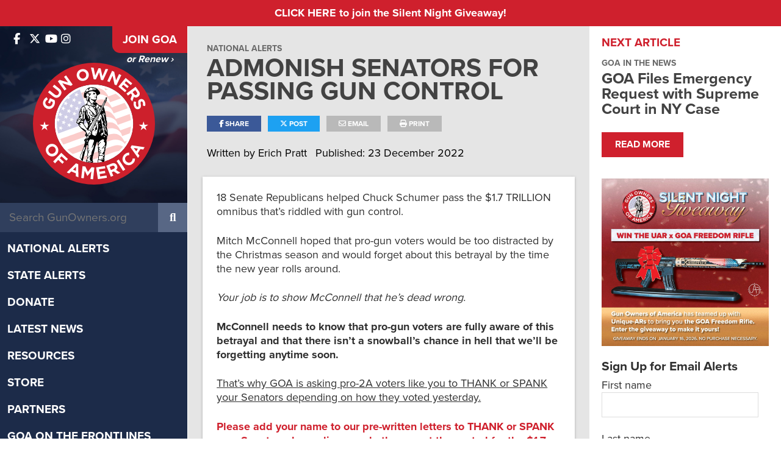

--- FILE ---
content_type: text/html; charset=UTF-8
request_url: https://www.gunowners.org/na12232022/
body_size: 16392
content:
<!DOCTYPE html>
<html lang="en-US">
<head>
    
  <title>Admonish Senators for passing gun control | GOA</title>

  <meta charset="UTF-8" />
  <meta name="twitter:url" property="og:url" content="https://www.gunowners.org/na12232022/">
  <meta name="twitter:title" property="og:title" content="Admonish Senators for passing gun control | GOA">
  <meta name="twitter:description" property="og:description" content="18 Senate Republicans helped Chuck Schumer pass the $1.7 TRILLION omnibus that’s riddled with gun control. Mitch McConnell hoped that pro-gun voters would be too distracted by the Christmas season and would forget about this betrayal by the time the new year rolls around. Your job is to show McConnell that he’s dead wrong.  McConnell needs to know that pro-gun &hellip; Read more">
  <meta name="twitter:image" property="og:image" content="https://www.gunowners.org/wp-content/uploads/Congress_U.S_Capitol_Side_View-scaled.jpg">
  <meta property="og:type" content="article">
  <meta name="twitter:card" content="summary_large_image">
  <meta name="viewport" content="width=device-width, initial-scale=1, maximum-scale=1">
  <meta property="og:article:author" content="Erich Pratt">
  <link rel="profile" href="https://gmpg.org/xfn/11" />
  <link rel="shortcut icon" href="https://www.gunowners.org/wp-content/themes/gunowners/favicon.ico" type="image/x-icon" />
  <link rel="stylesheet" type="text/css" media="all" href="https://www.gunowners.org/wp-content/themes/gunowners/fonts/font-awesome/fontawesome.min.css">
  <link rel="stylesheet" type="text/css" media="all" href="https://www.gunowners.org/wp-content/themes/gunowners/fonts/font-awesome/brands.min.css">
  <link rel="stylesheet" type="text/css" media="all" href="https://www.gunowners.org/wp-content/themes/gunowners/fonts/font-awesome/regular.min.css">
  <link rel="stylesheet" type="text/css" media="all" href="https://www.gunowners.org/wp-content/themes/gunowners/fonts/font-awesome/solid.min.css">
  <link rel="stylesheet" type="text/css" media="all" href="https://www.gunowners.org/wp-content/themes/gunowners/style.css?20230201-01" />
  <link rel="stylesheet" type="text/css" media="print" href="https://www.gunowners.org/wp-content/themes/gunowners/css/print.css" />
  <link rel="stylesheet" href="https://use.typekit.net/kov7kfz.css">
  <link rel="pingback" href="https://www.gunowners.org/xmlrpc.php" />
  
  <!-- Global site tag (gtag.js) - Google Analytics -->
  <script async src="https://www.googletagmanager.com/gtag/js?id=UA-34745116-2"></script>
  <script>
    window.dataLayer = window.dataLayer || [];
    function gtag(){dataLayer.push(arguments);}
    gtag('js', new Date());

    gtag('config', 'UA-34745116-2');
  </script>

  <meta name='robots' content='max-image-preview:large' />
<link rel="alternate" type="application/rss+xml" title="GOA &raquo; Feed" href="https://www.gunowners.org/feed/" />
<link rel="alternate" type="application/rss+xml" title="GOA &raquo; Comments Feed" href="https://www.gunowners.org/comments/feed/" />
<link rel="alternate" title="oEmbed (JSON)" type="application/json+oembed" href="https://www.gunowners.org/wp-json/oembed/1.0/embed?url=https%3A%2F%2Fwww.gunowners.org%2Fna12232022%2F" />
<link rel="alternate" title="oEmbed (XML)" type="text/xml+oembed" href="https://www.gunowners.org/wp-json/oembed/1.0/embed?url=https%3A%2F%2Fwww.gunowners.org%2Fna12232022%2F&#038;format=xml" />
<style id='wp-img-auto-sizes-contain-inline-css' type='text/css'>
img:is([sizes=auto i],[sizes^="auto," i]){contain-intrinsic-size:3000px 1500px}
/*# sourceURL=wp-img-auto-sizes-contain-inline-css */
</style>
<style id='wp-emoji-styles-inline-css' type='text/css'>

	img.wp-smiley, img.emoji {
		display: inline !important;
		border: none !important;
		box-shadow: none !important;
		height: 1em !important;
		width: 1em !important;
		margin: 0 0.07em !important;
		vertical-align: -0.1em !important;
		background: none !important;
		padding: 0 !important;
	}
/*# sourceURL=wp-emoji-styles-inline-css */
</style>
<style id='wp-block-library-inline-css' type='text/css'>
:root{--wp-block-synced-color:#7a00df;--wp-block-synced-color--rgb:122,0,223;--wp-bound-block-color:var(--wp-block-synced-color);--wp-editor-canvas-background:#ddd;--wp-admin-theme-color:#007cba;--wp-admin-theme-color--rgb:0,124,186;--wp-admin-theme-color-darker-10:#006ba1;--wp-admin-theme-color-darker-10--rgb:0,107,160.5;--wp-admin-theme-color-darker-20:#005a87;--wp-admin-theme-color-darker-20--rgb:0,90,135;--wp-admin-border-width-focus:2px}@media (min-resolution:192dpi){:root{--wp-admin-border-width-focus:1.5px}}.wp-element-button{cursor:pointer}:root .has-very-light-gray-background-color{background-color:#eee}:root .has-very-dark-gray-background-color{background-color:#313131}:root .has-very-light-gray-color{color:#eee}:root .has-very-dark-gray-color{color:#313131}:root .has-vivid-green-cyan-to-vivid-cyan-blue-gradient-background{background:linear-gradient(135deg,#00d084,#0693e3)}:root .has-purple-crush-gradient-background{background:linear-gradient(135deg,#34e2e4,#4721fb 50%,#ab1dfe)}:root .has-hazy-dawn-gradient-background{background:linear-gradient(135deg,#faaca8,#dad0ec)}:root .has-subdued-olive-gradient-background{background:linear-gradient(135deg,#fafae1,#67a671)}:root .has-atomic-cream-gradient-background{background:linear-gradient(135deg,#fdd79a,#004a59)}:root .has-nightshade-gradient-background{background:linear-gradient(135deg,#330968,#31cdcf)}:root .has-midnight-gradient-background{background:linear-gradient(135deg,#020381,#2874fc)}:root{--wp--preset--font-size--normal:16px;--wp--preset--font-size--huge:42px}.has-regular-font-size{font-size:1em}.has-larger-font-size{font-size:2.625em}.has-normal-font-size{font-size:var(--wp--preset--font-size--normal)}.has-huge-font-size{font-size:var(--wp--preset--font-size--huge)}.has-text-align-center{text-align:center}.has-text-align-left{text-align:left}.has-text-align-right{text-align:right}.has-fit-text{white-space:nowrap!important}#end-resizable-editor-section{display:none}.aligncenter{clear:both}.items-justified-left{justify-content:flex-start}.items-justified-center{justify-content:center}.items-justified-right{justify-content:flex-end}.items-justified-space-between{justify-content:space-between}.screen-reader-text{border:0;clip-path:inset(50%);height:1px;margin:-1px;overflow:hidden;padding:0;position:absolute;width:1px;word-wrap:normal!important}.screen-reader-text:focus{background-color:#ddd;clip-path:none;color:#444;display:block;font-size:1em;height:auto;left:5px;line-height:normal;padding:15px 23px 14px;text-decoration:none;top:5px;width:auto;z-index:100000}html :where(.has-border-color){border-style:solid}html :where([style*=border-top-color]){border-top-style:solid}html :where([style*=border-right-color]){border-right-style:solid}html :where([style*=border-bottom-color]){border-bottom-style:solid}html :where([style*=border-left-color]){border-left-style:solid}html :where([style*=border-width]){border-style:solid}html :where([style*=border-top-width]){border-top-style:solid}html :where([style*=border-right-width]){border-right-style:solid}html :where([style*=border-bottom-width]){border-bottom-style:solid}html :where([style*=border-left-width]){border-left-style:solid}html :where(img[class*=wp-image-]){height:auto;max-width:100%}:where(figure){margin:0 0 1em}html :where(.is-position-sticky){--wp-admin--admin-bar--position-offset:var(--wp-admin--admin-bar--height,0px)}@media screen and (max-width:600px){html :where(.is-position-sticky){--wp-admin--admin-bar--position-offset:0px}}

/*# sourceURL=wp-block-library-inline-css */
</style><style id='global-styles-inline-css' type='text/css'>
:root{--wp--preset--aspect-ratio--square: 1;--wp--preset--aspect-ratio--4-3: 4/3;--wp--preset--aspect-ratio--3-4: 3/4;--wp--preset--aspect-ratio--3-2: 3/2;--wp--preset--aspect-ratio--2-3: 2/3;--wp--preset--aspect-ratio--16-9: 16/9;--wp--preset--aspect-ratio--9-16: 9/16;--wp--preset--color--black: #000000;--wp--preset--color--cyan-bluish-gray: #abb8c3;--wp--preset--color--white: #ffffff;--wp--preset--color--pale-pink: #f78da7;--wp--preset--color--vivid-red: #cf2e2e;--wp--preset--color--luminous-vivid-orange: #ff6900;--wp--preset--color--luminous-vivid-amber: #fcb900;--wp--preset--color--light-green-cyan: #7bdcb5;--wp--preset--color--vivid-green-cyan: #00d084;--wp--preset--color--pale-cyan-blue: #8ed1fc;--wp--preset--color--vivid-cyan-blue: #0693e3;--wp--preset--color--vivid-purple: #9b51e0;--wp--preset--gradient--vivid-cyan-blue-to-vivid-purple: linear-gradient(135deg,rgb(6,147,227) 0%,rgb(155,81,224) 100%);--wp--preset--gradient--light-green-cyan-to-vivid-green-cyan: linear-gradient(135deg,rgb(122,220,180) 0%,rgb(0,208,130) 100%);--wp--preset--gradient--luminous-vivid-amber-to-luminous-vivid-orange: linear-gradient(135deg,rgb(252,185,0) 0%,rgb(255,105,0) 100%);--wp--preset--gradient--luminous-vivid-orange-to-vivid-red: linear-gradient(135deg,rgb(255,105,0) 0%,rgb(207,46,46) 100%);--wp--preset--gradient--very-light-gray-to-cyan-bluish-gray: linear-gradient(135deg,rgb(238,238,238) 0%,rgb(169,184,195) 100%);--wp--preset--gradient--cool-to-warm-spectrum: linear-gradient(135deg,rgb(74,234,220) 0%,rgb(151,120,209) 20%,rgb(207,42,186) 40%,rgb(238,44,130) 60%,rgb(251,105,98) 80%,rgb(254,248,76) 100%);--wp--preset--gradient--blush-light-purple: linear-gradient(135deg,rgb(255,206,236) 0%,rgb(152,150,240) 100%);--wp--preset--gradient--blush-bordeaux: linear-gradient(135deg,rgb(254,205,165) 0%,rgb(254,45,45) 50%,rgb(107,0,62) 100%);--wp--preset--gradient--luminous-dusk: linear-gradient(135deg,rgb(255,203,112) 0%,rgb(199,81,192) 50%,rgb(65,88,208) 100%);--wp--preset--gradient--pale-ocean: linear-gradient(135deg,rgb(255,245,203) 0%,rgb(182,227,212) 50%,rgb(51,167,181) 100%);--wp--preset--gradient--electric-grass: linear-gradient(135deg,rgb(202,248,128) 0%,rgb(113,206,126) 100%);--wp--preset--gradient--midnight: linear-gradient(135deg,rgb(2,3,129) 0%,rgb(40,116,252) 100%);--wp--preset--font-size--small: 13px;--wp--preset--font-size--medium: 20px;--wp--preset--font-size--large: 36px;--wp--preset--font-size--x-large: 42px;--wp--preset--spacing--20: 0.44rem;--wp--preset--spacing--30: 0.67rem;--wp--preset--spacing--40: 1rem;--wp--preset--spacing--50: 1.5rem;--wp--preset--spacing--60: 2.25rem;--wp--preset--spacing--70: 3.38rem;--wp--preset--spacing--80: 5.06rem;--wp--preset--shadow--natural: 6px 6px 9px rgba(0, 0, 0, 0.2);--wp--preset--shadow--deep: 12px 12px 50px rgba(0, 0, 0, 0.4);--wp--preset--shadow--sharp: 6px 6px 0px rgba(0, 0, 0, 0.2);--wp--preset--shadow--outlined: 6px 6px 0px -3px rgb(255, 255, 255), 6px 6px rgb(0, 0, 0);--wp--preset--shadow--crisp: 6px 6px 0px rgb(0, 0, 0);}:where(.is-layout-flex){gap: 0.5em;}:where(.is-layout-grid){gap: 0.5em;}body .is-layout-flex{display: flex;}.is-layout-flex{flex-wrap: wrap;align-items: center;}.is-layout-flex > :is(*, div){margin: 0;}body .is-layout-grid{display: grid;}.is-layout-grid > :is(*, div){margin: 0;}:where(.wp-block-columns.is-layout-flex){gap: 2em;}:where(.wp-block-columns.is-layout-grid){gap: 2em;}:where(.wp-block-post-template.is-layout-flex){gap: 1.25em;}:where(.wp-block-post-template.is-layout-grid){gap: 1.25em;}.has-black-color{color: var(--wp--preset--color--black) !important;}.has-cyan-bluish-gray-color{color: var(--wp--preset--color--cyan-bluish-gray) !important;}.has-white-color{color: var(--wp--preset--color--white) !important;}.has-pale-pink-color{color: var(--wp--preset--color--pale-pink) !important;}.has-vivid-red-color{color: var(--wp--preset--color--vivid-red) !important;}.has-luminous-vivid-orange-color{color: var(--wp--preset--color--luminous-vivid-orange) !important;}.has-luminous-vivid-amber-color{color: var(--wp--preset--color--luminous-vivid-amber) !important;}.has-light-green-cyan-color{color: var(--wp--preset--color--light-green-cyan) !important;}.has-vivid-green-cyan-color{color: var(--wp--preset--color--vivid-green-cyan) !important;}.has-pale-cyan-blue-color{color: var(--wp--preset--color--pale-cyan-blue) !important;}.has-vivid-cyan-blue-color{color: var(--wp--preset--color--vivid-cyan-blue) !important;}.has-vivid-purple-color{color: var(--wp--preset--color--vivid-purple) !important;}.has-black-background-color{background-color: var(--wp--preset--color--black) !important;}.has-cyan-bluish-gray-background-color{background-color: var(--wp--preset--color--cyan-bluish-gray) !important;}.has-white-background-color{background-color: var(--wp--preset--color--white) !important;}.has-pale-pink-background-color{background-color: var(--wp--preset--color--pale-pink) !important;}.has-vivid-red-background-color{background-color: var(--wp--preset--color--vivid-red) !important;}.has-luminous-vivid-orange-background-color{background-color: var(--wp--preset--color--luminous-vivid-orange) !important;}.has-luminous-vivid-amber-background-color{background-color: var(--wp--preset--color--luminous-vivid-amber) !important;}.has-light-green-cyan-background-color{background-color: var(--wp--preset--color--light-green-cyan) !important;}.has-vivid-green-cyan-background-color{background-color: var(--wp--preset--color--vivid-green-cyan) !important;}.has-pale-cyan-blue-background-color{background-color: var(--wp--preset--color--pale-cyan-blue) !important;}.has-vivid-cyan-blue-background-color{background-color: var(--wp--preset--color--vivid-cyan-blue) !important;}.has-vivid-purple-background-color{background-color: var(--wp--preset--color--vivid-purple) !important;}.has-black-border-color{border-color: var(--wp--preset--color--black) !important;}.has-cyan-bluish-gray-border-color{border-color: var(--wp--preset--color--cyan-bluish-gray) !important;}.has-white-border-color{border-color: var(--wp--preset--color--white) !important;}.has-pale-pink-border-color{border-color: var(--wp--preset--color--pale-pink) !important;}.has-vivid-red-border-color{border-color: var(--wp--preset--color--vivid-red) !important;}.has-luminous-vivid-orange-border-color{border-color: var(--wp--preset--color--luminous-vivid-orange) !important;}.has-luminous-vivid-amber-border-color{border-color: var(--wp--preset--color--luminous-vivid-amber) !important;}.has-light-green-cyan-border-color{border-color: var(--wp--preset--color--light-green-cyan) !important;}.has-vivid-green-cyan-border-color{border-color: var(--wp--preset--color--vivid-green-cyan) !important;}.has-pale-cyan-blue-border-color{border-color: var(--wp--preset--color--pale-cyan-blue) !important;}.has-vivid-cyan-blue-border-color{border-color: var(--wp--preset--color--vivid-cyan-blue) !important;}.has-vivid-purple-border-color{border-color: var(--wp--preset--color--vivid-purple) !important;}.has-vivid-cyan-blue-to-vivid-purple-gradient-background{background: var(--wp--preset--gradient--vivid-cyan-blue-to-vivid-purple) !important;}.has-light-green-cyan-to-vivid-green-cyan-gradient-background{background: var(--wp--preset--gradient--light-green-cyan-to-vivid-green-cyan) !important;}.has-luminous-vivid-amber-to-luminous-vivid-orange-gradient-background{background: var(--wp--preset--gradient--luminous-vivid-amber-to-luminous-vivid-orange) !important;}.has-luminous-vivid-orange-to-vivid-red-gradient-background{background: var(--wp--preset--gradient--luminous-vivid-orange-to-vivid-red) !important;}.has-very-light-gray-to-cyan-bluish-gray-gradient-background{background: var(--wp--preset--gradient--very-light-gray-to-cyan-bluish-gray) !important;}.has-cool-to-warm-spectrum-gradient-background{background: var(--wp--preset--gradient--cool-to-warm-spectrum) !important;}.has-blush-light-purple-gradient-background{background: var(--wp--preset--gradient--blush-light-purple) !important;}.has-blush-bordeaux-gradient-background{background: var(--wp--preset--gradient--blush-bordeaux) !important;}.has-luminous-dusk-gradient-background{background: var(--wp--preset--gradient--luminous-dusk) !important;}.has-pale-ocean-gradient-background{background: var(--wp--preset--gradient--pale-ocean) !important;}.has-electric-grass-gradient-background{background: var(--wp--preset--gradient--electric-grass) !important;}.has-midnight-gradient-background{background: var(--wp--preset--gradient--midnight) !important;}.has-small-font-size{font-size: var(--wp--preset--font-size--small) !important;}.has-medium-font-size{font-size: var(--wp--preset--font-size--medium) !important;}.has-large-font-size{font-size: var(--wp--preset--font-size--large) !important;}.has-x-large-font-size{font-size: var(--wp--preset--font-size--x-large) !important;}
/*# sourceURL=global-styles-inline-css */
</style>

<style id='classic-theme-styles-inline-css' type='text/css'>
/*! This file is auto-generated */
.wp-block-button__link{color:#fff;background-color:#32373c;border-radius:9999px;box-shadow:none;text-decoration:none;padding:calc(.667em + 2px) calc(1.333em + 2px);font-size:1.125em}.wp-block-file__button{background:#32373c;color:#fff;text-decoration:none}
/*# sourceURL=/wp-includes/css/classic-themes.min.css */
</style>
<link rel='stylesheet' id='swiper-bundle-css-css' href='https://www.gunowners.org/wp-content/plugins/goa_testimonials/css/swiper-bundle.min.css?ver=6.9' type='text/css' media='all' />
<link rel='stylesheet' id='testimonial-css-css' href='https://www.gunowners.org/wp-content/plugins/goa_testimonials/css/testimonial-style.css?ver=6.9' type='text/css' media='all' />
<link rel='stylesheet' id='simple-banner-style-css' href='https://www.gunowners.org/wp-content/plugins/simple-banner/simple-banner.css?ver=3.2.0' type='text/css' media='all' />
<link rel='stylesheet' id='fancybox-css' href='https://www.gunowners.org/wp-content/themes/gunowners/css/jquery.fancybox.min.css?ver=6.9' type='text/css' media='all' />
<link rel='stylesheet' id='cssswiper-css' href='https://www.gunowners.org/wp-content/themes/gunowners/css/swiper-bundle.min.css?ver=6.9' type='text/css' media='all' />
<link rel='stylesheet' id='responsive-css' href='https://www.gunowners.org/wp-content/themes/gunowners/css/responsive.css?ver=6.9' type='text/css' media='all' />
<script type="text/javascript" src="https://www.gunowners.org/wp-includes/js/jquery/jquery.min.js?ver=3.7.1" id="jquery-core-js"></script>
<script type="text/javascript" src="https://www.gunowners.org/wp-includes/js/jquery/jquery-migrate.min.js?ver=3.4.1" id="jquery-migrate-js"></script>
<script type="text/javascript" id="simple-banner-script-js-before">
/* <![CDATA[ */
const simpleBannerScriptParams = {"pro_version_enabled":"","debug_mode":"","id":771032,"version":"3.2.0","banner_params":[{"hide_simple_banner":"no","simple_banner_prepend_element":"body","simple_banner_position":"","header_margin":"","header_padding":"","wp_body_open_enabled":"","wp_body_open":true,"simple_banner_z_index":"","simple_banner_text":"<a href=\"https:\/\/app.viralsweep.com\/sweeps\/full\/de02f7-219642?framed=1\" target=\"_blank\" rel=\"noreferer noopener\">CLICK HERE to join the Silent Night Giveaway!<\/a>","disabled_on_current_page":false,"disabled_pages_array":[],"is_current_page_a_post":true,"disabled_on_posts":"","simple_banner_disabled_page_paths":"","simple_banner_font_size":"","simple_banner_color":"#cf202d","simple_banner_text_color":"#fff","simple_banner_link_color":"#fff","simple_banner_close_color":"","simple_banner_custom_css":"","simple_banner_scrolling_custom_css":"","simple_banner_text_custom_css":"","simple_banner_button_css":"","site_custom_css":"","keep_site_custom_css":"","site_custom_js":"","keep_site_custom_js":"","close_button_enabled":"","close_button_expiration":"","close_button_cookie_set":false,"current_date":{"date":"2026-01-26 11:46:51.293380","timezone_type":3,"timezone":"UTC"},"start_date":{"date":"2026-01-26 11:46:51.293384","timezone_type":3,"timezone":"UTC"},"end_date":{"date":"2026-01-26 11:46:51.293386","timezone_type":3,"timezone":"UTC"},"simple_banner_start_after_date":"","simple_banner_remove_after_date":"","simple_banner_insert_inside_element":""}]}
//# sourceURL=simple-banner-script-js-before
/* ]]> */
</script>
<script type="text/javascript" src="https://www.gunowners.org/wp-content/plugins/simple-banner/simple-banner.js?ver=3.2.0" id="simple-banner-script-js"></script>
<script type="text/javascript" src="https://www.gunowners.org/wp-content/themes/gunowners/js/swiper-bundle.min.js?ver=6.9" id="swiper-js"></script>
<script type="text/javascript" src="https://www.gunowners.org/wp-content/themes/gunowners/js/jquery.fitvids.js?ver=6.9" id="fitvids-js"></script>
<script type="text/javascript" src="https://www.gunowners.org/wp-content/themes/gunowners/js/jquery.isotope.min.js?ver=6.9" id="isotope-js"></script>
<script type="text/javascript" src="https://www.gunowners.org/wp-content/themes/gunowners/js/jquery.infinitescroll.min.js?ver=6.9" id="infinite-scroll-js"></script>
<script type="text/javascript" src="https://www.gunowners.org/wp-content/themes/gunowners/js/jquery.fancybox.min.js?ver=6.9" id="fancybox-js"></script>
<script type="text/javascript" src="https://www.gunowners.org/wp-content/themes/gunowners/js/jquery.sticky-kit.min.js?ver=6.9" id="stickykit-js"></script>
<link rel="https://api.w.org/" href="https://www.gunowners.org/wp-json/" /><link rel="alternate" title="JSON" type="application/json" href="https://www.gunowners.org/wp-json/wp/v2/posts/771032" /><link rel="EditURI" type="application/rsd+xml" title="RSD" href="https://www.gunowners.org/xmlrpc.php?rsd" />
<meta name="generator" content="WordPress 6.9" />
<link rel="canonical" href="https://www.gunowners.org/na12232022/" />
<link rel='shortlink' href='https://www.gunowners.org/?p=771032' />
<!-- Google Tag Manager -->
<script>(function(w,d,s,l,i){w[l]=w[l]||[];w[l].push({'gtm.start':
new Date().getTime(),event:'gtm.js'});var f=d.getElementsByTagName(s)[0],
j=d.createElement(s),dl=l!='dataLayer'?'&l='+l:'';j.async=true;j.src=
'https://www.googletagmanager.com/gtm.js?id='+i+dl;f.parentNode.insertBefore(j,f);
})(window,document,'script','dataLayer','GTM-KJVR5SS4');</script>
<!-- End Google Tag Manager --><style id="simple-banner-background-color" type="text/css">.simple-banner{background:#cf202d;}</style><style id="simple-banner-text-color" type="text/css">.simple-banner .simple-banner-text{color:#fff;}</style><style id="simple-banner-link-color" type="text/css">.simple-banner .simple-banner-text a{color:#fff;}</style><style id="simple-banner-z-index" type="text/css">.simple-banner{z-index: 99999;}</style><style id="simple-banner-site-custom-css-dummy" type="text/css"></style><script id="simple-banner-site-custom-js-dummy" type="text/javascript"></script><meta property="og:image" content="https://www.gunowners.org/wp-content/uploads/Congress_U.S_Capitol_Side_View-scaled.jpg" /><script src="https://widget-prod-files.global.ssl.fastly.net/ocp-widget.js" type="module"></script>
<link href="https://widget-prod-files.global.ssl.fastly.net/ocp-widget.css" rel="stylesheet"><link rel='stylesheet' id='mediaelement-css' href='https://www.gunowners.org/wp-includes/js/mediaelement/mediaelementplayer-legacy.min.css?ver=4.2.17' type='text/css' media='all' />
<link rel='stylesheet' id='wp-mediaelement-css' href='https://www.gunowners.org/wp-includes/js/mediaelement/wp-mediaelement.min.css?ver=6.9' type='text/css' media='all' />
</head>

<!-- Google tag (gtag.js) -->
<script async src="https://www.googletagmanager.com/gtag/js?id=G-2X8FGH490K"></script>
<script>
  window.dataLayer = window.dataLayer || [];
  function gtag(){dataLayer.push(arguments);}
  gtag('js', new Date());

  gtag('config', 'G-2X8FGH490K');
</script>

<body class="wp-singular post-template-default single single-post postid-771032 single-format-standard wp-theme-gunowners metaslider-plugin">

<div id="mobile-menu-overlay"></div>

<div id="mobileNav">
<ul id="menu-main-menu" class="desktopMenu clearfix"><li id="menu-item-765313" class="menu-item menu-item-type-taxonomy menu-item-object-category current-post-ancestor current-menu-parent current-post-parent menu-item-765313"><a href="https://www.gunowners.org/category/national-alerts/">National Alerts</a></li>
<li id="menu-item-765314" class="menu-item menu-item-type-taxonomy menu-item-object-category menu-item-765314"><a href="https://www.gunowners.org/category/state-alerts/">State Alerts</a></li>
<li id="menu-item-761692" class="menu-item menu-item-type-custom menu-item-object-custom menu-item-has-children menu-item-761692"><a href="https://donate.gunowners.org/">Donate</a>
<ul class="sub-menu">
	<li id="menu-item-766277" class="menu-item menu-item-type-custom menu-item-object-custom menu-item-766277"><a href="https://donate.gunowners.org/donations/donate/">Support GOA</a></li>
	<li id="menu-item-762205" class="menu-item menu-item-type-custom menu-item-object-custom menu-item-762205"><a href="https://donate.gunowners.org/join/">Annual Membership</a></li>
	<li id="menu-item-762206" class="menu-item menu-item-type-custom menu-item-object-custom menu-item-762206"><a href="https://donate.gunowners.org/patriot-member/">Patriot Membership</a></li>
	<li id="menu-item-762207" class="menu-item menu-item-type-custom menu-item-object-custom menu-item-762207"><a href="https://donate.gunowners.org/life-member/">Life Membership</a></li>
</ul>
</li>
<li id="menu-item-761683" class="menu-item menu-item-type-post_type menu-item-object-page current_page_parent menu-item-has-children menu-item-761683"><a href="https://www.gunowners.org/latest-news/">Latest News</a>
<ul class="sub-menu">
	<li id="menu-item-765726" class="menu-item menu-item-type-taxonomy menu-item-object-category menu-item-765726"><a href="https://www.gunowners.org/category/goanews/">GOA in the News</a></li>
	<li id="menu-item-764707" class="menu-item menu-item-type-custom menu-item-object-custom menu-item-764707"><a href="https://www.gunowners.org/press-center/">Press Center</a></li>
	<li id="menu-item-766304" class="menu-item menu-item-type-post_type menu-item-object-post menu-item-766304"><a href="https://www.gunowners.org/goa-newsletter/">GOA Newsletter</a></li>
</ul>
</li>
<li id="menu-item-762047" class="menu-item menu-item-type-post_type menu-item-object-page menu-item-has-children menu-item-762047"><a href="https://www.gunowners.org/resources/">Resources</a>
<ul class="sub-menu">
	<li id="menu-item-770474" class="menu-item menu-item-type-custom menu-item-object-custom menu-item-770474"><a href="https://www.gunowners.org/scorecard">Congressional Scorecard</a></li>
	<li id="menu-item-775006" class="menu-item menu-item-type-post_type menu-item-object-page menu-item-775006"><a href="https://www.gunowners.org/grades/">2024 Voter Guide</a></li>
	<li id="menu-item-770473" class="menu-item menu-item-type-post_type menu-item-object-page menu-item-770473"><a href="https://www.gunowners.org/2022-congressional-ratings/">2022 Voter Guide</a></li>
	<li id="menu-item-765051" class="menu-item menu-item-type-post_type menu-item-object-page menu-item-765051"><a href="https://www.gunowners.org/legislation/">State Legislation</a></li>
	<li id="menu-item-765053" class="menu-item menu-item-type-taxonomy menu-item-object-category menu-item-765053"><a href="https://www.gunowners.org/category/fact-sheets/">Fact Sheets</a></li>
	<li id="menu-item-766174" class="menu-item menu-item-type-post_type menu-item-object-page menu-item-766174"><a href="https://www.gunowners.org/legislator-lookup/">Legislator Lookup</a></li>
	<li id="menu-item-765160" class="menu-item menu-item-type-post_type menu-item-object-page menu-item-765160"><a href="https://www.gunowners.org/caliber-club-gun-stores-ranges/">Caliber Club</a></li>
	<li id="menu-item-767019" class="menu-item menu-item-type-post_type menu-item-object-page menu-item-767019"><a href="https://www.gunowners.org/state-sapas/">2A Sanctuary States</a></li>
	<li id="menu-item-767024" class="menu-item menu-item-type-post_type menu-item-object-page menu-item-767024"><a href="https://www.gunowners.org/local-sapas/">2A Sanctuary Localities</a></li>
</ul>
</li>
<li id="menu-item-761764" class="menu-item menu-item-type-custom menu-item-object-custom menu-item-761764"><a href="https://shop.gunowners.org/">Store</a></li>
<li id="menu-item-761688" class="menu-item menu-item-type-post_type menu-item-object-page menu-item-761688"><a href="https://www.gunowners.org/partners/">Partners</a></li>
<li id="menu-item-771530" class="menu-item menu-item-type-custom menu-item-object-custom menu-item-has-children menu-item-771530"><a href="/about/#section-about-goa-3">GOA on the Frontlines</a>
<ul class="sub-menu">
	<li id="menu-item-771531" class="menu-item menu-item-type-custom menu-item-object-custom menu-item-771531"><a href="https://foundation.gunowners.org/2adefenders/">2A Defenders</a></li>
	<li id="menu-item-771533" class="menu-item menu-item-type-custom menu-item-object-custom menu-item-771533"><a href="https://www.youtube.com/playlist?list=PL72TwL7eIScS95-mXMlQnmLFdh7qHOhnr">Minute Man Moment</a></li>
	<li id="menu-item-771534" class="menu-item menu-item-type-custom menu-item-object-custom menu-item-771534"><a href="https://foundation.gunowners.org/hunters/">Second Amendment Hunters</a></li>
	<li id="menu-item-779276" class="menu-item menu-item-type-custom menu-item-object-custom menu-item-779276"><a href="https://foundation.gunowners.org/empowered/">Empowered 2A</a></li>
	<li id="menu-item-779614" class="menu-item menu-item-type-custom menu-item-object-custom menu-item-779614"><a href="https://foundation.gunowners.org/fuerza/">Fuerza 2A</a></li>
	<li id="menu-item-771535" class="menu-item menu-item-type-custom menu-item-object-custom menu-item-771535"><a href="https://www.gunownersca.com/">Gun Owners of California</a></li>
	<li id="menu-item-771536" class="menu-item menu-item-type-custom menu-item-object-custom menu-item-771536"><a href="https://florida.gunowners.org/">GOA Florida</a></li>
	<li id="menu-item-771537" class="menu-item menu-item-type-custom menu-item-object-custom menu-item-771537"><a href="https://pennsylvania.gunowners.org/">GOA Pennsylvania</a></li>
	<li id="menu-item-771538" class="menu-item menu-item-type-custom menu-item-object-custom menu-item-771538"><a href="https://texas.gunowners.org/">GOA Texas</a></li>
</ul>
</li>
<li id="menu-item-766287" class="menu-item menu-item-type-custom menu-item-object-custom menu-item-766287"><a href="https://donate.gunowners.org/donations/2AHunters/">Donate</a></li>
<li id="menu-item-778664" class="menu-item menu-item-type-custom menu-item-object-custom menu-item-778664"><a href="https://events.goa.org/goals/">GOALS 2026</a></li>
<li id="menu-item-761675" class="menu-item menu-item-type-post_type menu-item-object-page menu-item-has-children menu-item-761675"><a href="https://www.gunowners.org/about-goa/">About GOA</a>
<ul class="sub-menu">
	<li id="menu-item-765050" class="menu-item menu-item-type-post_type menu-item-object-page menu-item-765050"><a href="https://www.gunowners.org/about-goa/">Mission &#038; Leadership</a></li>
	<li id="menu-item-765048" class="menu-item menu-item-type-custom menu-item-object-custom menu-item-765048"><a href="https://www.gunowners.org/about-goa/#section-about-goa-6">Accomplishments</a></li>
	<li id="menu-item-761687" class="menu-item menu-item-type-post_type menu-item-object-post menu-item-761687"><a href="https://www.gunowners.org/faq/">FAQ</a></li>
</ul>
</li>
<li id="menu-item-765305" class="menu-item menu-item-type-custom menu-item-object-custom menu-item-765305"><a href="https://contact.gunowners.org/">Contact</a></li>
</ul>	<div id="mobile-menu-close">
		<i class="fa fa-times"></i>
	</div>
</div>


<div id="siteArea" class="flex">
<div id="headerSide">
<div id="headerSideIn">
  <div id="headerTopBx">
    <div id="headerSideTop" class="flex">
      <div class="headerSocial" id="headerSideSocial">
        <div class="headerSideSocialInside">
          <a href="https://www.facebook.com/GunOwners" target="_blank"><i class="fa-brands fa-facebook-f"></i></a>          <a href="https://x.com/GunOwners" target="_blank"><i class="fa-brands fa-x-twitter"></i></a>          <a href="https://www.youtube.com/user/GunOwnersofAmerica" target="_blank"><i class="fa-brands fa-youtube"></i></a>          <a href="https://www.instagram.com/gunownersofamerica" target="_blank"><i class="fa-brands fa-instagram"></i></a>        </div>
      </div>
      <div id="headerSideJoin">
      <a class="joinBtnHeaderSide" href="https://donate.gunowners.org/join/">Join GOA</a>
      <a class="renewBtnHeaderSide" href="https://donate.gunowners.org/donations/renewal/">or Renew ›</a>      </div>
    </div>
    <div id="headerSideLogo"> <a href="https://www.gunowners.org">
    <span class="hdrLogoD"><img alt="GOA" src="https://www.gunowners.org/wp-content/themes/gunowners/images/logo.svg"/></span>
    <span class="hdrLogoM"><img alt="GOA" src="https://www.gunowners.org/wp-content/themes/gunowners/images/logo_goa.svg"/></span>
    </a> </div>
  </div>
  <div id="headerSideSearch">
    <form role="search" method="get" id="searchform" class="searchform" action="https://www.gunowners.org/" >
    <input type="text" placeholder="Search GunOwners.org" value="" name="s" id="s" />
    <input type="submit" id="searchsubmit" value="&#xf002;" />
    </form>  </div>
  <div id="headerSideNav" class="clearfix"><a href="javascript:void(0)" id="toggle-menu"><span>Menu</span></a>
    <ul id="menu-main-menu-1" class="desktopMenu clearfix"><li class="menu-item menu-item-type-taxonomy menu-item-object-category current-post-ancestor current-menu-parent current-post-parent menu-item-765313"><a href="https://www.gunowners.org/category/national-alerts/">National Alerts</a></li>
<li class="menu-item menu-item-type-taxonomy menu-item-object-category menu-item-765314"><a href="https://www.gunowners.org/category/state-alerts/">State Alerts</a></li>
<li class="menu-item menu-item-type-custom menu-item-object-custom menu-item-has-children menu-item-761692"><a href="https://donate.gunowners.org/">Donate</a>
<ul class="sub-menu">
	<li class="menu-item menu-item-type-custom menu-item-object-custom menu-item-766277"><a href="https://donate.gunowners.org/donations/donate/">Support GOA</a></li>
	<li class="menu-item menu-item-type-custom menu-item-object-custom menu-item-762205"><a href="https://donate.gunowners.org/join/">Annual Membership</a></li>
	<li class="menu-item menu-item-type-custom menu-item-object-custom menu-item-762206"><a href="https://donate.gunowners.org/patriot-member/">Patriot Membership</a></li>
	<li class="menu-item menu-item-type-custom menu-item-object-custom menu-item-762207"><a href="https://donate.gunowners.org/life-member/">Life Membership</a></li>
</ul>
</li>
<li class="menu-item menu-item-type-post_type menu-item-object-page current_page_parent menu-item-has-children menu-item-761683"><a href="https://www.gunowners.org/latest-news/">Latest News</a>
<ul class="sub-menu">
	<li class="menu-item menu-item-type-taxonomy menu-item-object-category menu-item-765726"><a href="https://www.gunowners.org/category/goanews/">GOA in the News</a></li>
	<li class="menu-item menu-item-type-custom menu-item-object-custom menu-item-764707"><a href="https://www.gunowners.org/press-center/">Press Center</a></li>
	<li class="menu-item menu-item-type-post_type menu-item-object-post menu-item-766304"><a href="https://www.gunowners.org/goa-newsletter/">GOA Newsletter</a></li>
</ul>
</li>
<li class="menu-item menu-item-type-post_type menu-item-object-page menu-item-has-children menu-item-762047"><a href="https://www.gunowners.org/resources/">Resources</a>
<ul class="sub-menu">
	<li class="menu-item menu-item-type-custom menu-item-object-custom menu-item-770474"><a href="https://www.gunowners.org/scorecard">Congressional Scorecard</a></li>
	<li class="menu-item menu-item-type-post_type menu-item-object-page menu-item-775006"><a href="https://www.gunowners.org/grades/">2024 Voter Guide</a></li>
	<li class="menu-item menu-item-type-post_type menu-item-object-page menu-item-770473"><a href="https://www.gunowners.org/2022-congressional-ratings/">2022 Voter Guide</a></li>
	<li class="menu-item menu-item-type-post_type menu-item-object-page menu-item-765051"><a href="https://www.gunowners.org/legislation/">State Legislation</a></li>
	<li class="menu-item menu-item-type-taxonomy menu-item-object-category menu-item-765053"><a href="https://www.gunowners.org/category/fact-sheets/">Fact Sheets</a></li>
	<li class="menu-item menu-item-type-post_type menu-item-object-page menu-item-766174"><a href="https://www.gunowners.org/legislator-lookup/">Legislator Lookup</a></li>
	<li class="menu-item menu-item-type-post_type menu-item-object-page menu-item-765160"><a href="https://www.gunowners.org/caliber-club-gun-stores-ranges/">Caliber Club</a></li>
	<li class="menu-item menu-item-type-post_type menu-item-object-page menu-item-767019"><a href="https://www.gunowners.org/state-sapas/">2A Sanctuary States</a></li>
	<li class="menu-item menu-item-type-post_type menu-item-object-page menu-item-767024"><a href="https://www.gunowners.org/local-sapas/">2A Sanctuary Localities</a></li>
</ul>
</li>
<li class="menu-item menu-item-type-custom menu-item-object-custom menu-item-761764"><a href="https://shop.gunowners.org/">Store</a></li>
<li class="menu-item menu-item-type-post_type menu-item-object-page menu-item-761688"><a href="https://www.gunowners.org/partners/">Partners</a></li>
<li class="menu-item menu-item-type-custom menu-item-object-custom menu-item-has-children menu-item-771530"><a href="/about/#section-about-goa-3">GOA on the Frontlines</a>
<ul class="sub-menu">
	<li class="menu-item menu-item-type-custom menu-item-object-custom menu-item-771531"><a href="https://foundation.gunowners.org/2adefenders/">2A Defenders</a></li>
	<li class="menu-item menu-item-type-custom menu-item-object-custom menu-item-771533"><a href="https://www.youtube.com/playlist?list=PL72TwL7eIScS95-mXMlQnmLFdh7qHOhnr">Minute Man Moment</a></li>
	<li class="menu-item menu-item-type-custom menu-item-object-custom menu-item-771534"><a href="https://foundation.gunowners.org/hunters/">Second Amendment Hunters</a></li>
	<li class="menu-item menu-item-type-custom menu-item-object-custom menu-item-779276"><a href="https://foundation.gunowners.org/empowered/">Empowered 2A</a></li>
	<li class="menu-item menu-item-type-custom menu-item-object-custom menu-item-779614"><a href="https://foundation.gunowners.org/fuerza/">Fuerza 2A</a></li>
	<li class="menu-item menu-item-type-custom menu-item-object-custom menu-item-771535"><a href="https://www.gunownersca.com/">Gun Owners of California</a></li>
	<li class="menu-item menu-item-type-custom menu-item-object-custom menu-item-771536"><a href="https://florida.gunowners.org/">GOA Florida</a></li>
	<li class="menu-item menu-item-type-custom menu-item-object-custom menu-item-771537"><a href="https://pennsylvania.gunowners.org/">GOA Pennsylvania</a></li>
	<li class="menu-item menu-item-type-custom menu-item-object-custom menu-item-771538"><a href="https://texas.gunowners.org/">GOA Texas</a></li>
</ul>
</li>
<li class="menu-item menu-item-type-custom menu-item-object-custom menu-item-766287"><a href="https://donate.gunowners.org/donations/2AHunters/">Donate</a></li>
<li class="menu-item menu-item-type-custom menu-item-object-custom menu-item-778664"><a href="https://events.goa.org/goals/">GOALS 2026</a></li>
<li class="menu-item menu-item-type-post_type menu-item-object-page menu-item-has-children menu-item-761675"><a href="https://www.gunowners.org/about-goa/">About GOA</a>
<ul class="sub-menu">
	<li class="menu-item menu-item-type-post_type menu-item-object-page menu-item-765050"><a href="https://www.gunowners.org/about-goa/">Mission &#038; Leadership</a></li>
	<li class="menu-item menu-item-type-custom menu-item-object-custom menu-item-765048"><a href="https://www.gunowners.org/about-goa/#section-about-goa-6">Accomplishments</a></li>
	<li class="menu-item menu-item-type-post_type menu-item-object-post menu-item-761687"><a href="https://www.gunowners.org/faq/">FAQ</a></li>
</ul>
</li>
<li class="menu-item menu-item-type-custom menu-item-object-custom menu-item-765305"><a href="https://contact.gunowners.org/">Contact</a></li>
</ul>  </div>
</div>
</div>
<div id="pageArea">
<div id="main" class="flex">
  <div id="container">
    <div id="containerBx">
      <div class="postHeader">
        <div class="postTags">
                    <a href="https://www.gunowners.org/category/national-alerts/" rel="category tag">National Alerts</a>        </div>
        <h2 class="singlePostTitle">
          Admonish Senators for passing gun control        </h2>
        <div class="singlePostShare">
          <ul class="clearfix">
            <li><a target="_blank" class="fbShare" href='https://www.facebook.com/sharer/sharer.php?u=https://www.gunowners.org/na12232022/'><i class="fa-brands fa-facebook-f"></i> Share</a></li>
            <li><a target="_blank" class="twShare" href="https://x.com/intent/post?text=Admonish Senators for passing gun control%20-%20https://www.gunowners.org/na12232022/"><i class="fa-brands fa-x-twitter"></i> Post</a></li>
            <li><a class="emShare" href="/cdn-cgi/l/email-protection#[base64]"><i class="fa-regular fa-envelope"></i> Email</a></li>
            <li><a href="#print" onclick="printPage();" class="printPage"><i class="fa-solid fa-print"></i> Print</a></li>
          </ul>
        </div>
        <div class="postMeta"><span>Written by
				          Erich Pratt                    </span> <span>Published: 23 December 2022</span></div>
      </div>
                  
      <div class="postBx">
        <div class="entry clearfix">
          <p>18 Senate Republicans helped Chuck Schumer pass the $1.7 TRILLION omnibus that’s riddled with gun control.</p>
<p>Mitch McConnell hoped that pro-gun voters would be too distracted by the Christmas season and would forget about this betrayal by the time the new year rolls around.</p>
<p><em>Your job is to show McConnell that he’s dead wrong. </em></p>
<p><strong>McConnell needs to know that pro-gun voters are fully aware of this betrayal and that there isn’t a snowball’s chance in hell that we’ll be forgetting anytime soon. </strong></p>
<p><span style="text-decoration: underline;">That’s why GOA is asking pro-2A voters like you to THANK or SPANK your Senators depending on how they voted yesterday.</span></p>
<p><a href="https://oneclickpolitics.global.ssl.fastly.net/messages/edit?promo_id=18605" target="_blank" rel="noopener"><strong>Please add your name to our pre-written letters to THANK or SPANK your Senators depending on whether or not they voted for the $1.7 trillion omnibus. [NOTE: Our system will automatically detect how your Senators voted upon entering your address.]</strong></a></p>
<p style="text-align: center;"><a class="button" href="https://oneclickpolitics.global.ssl.fastly.net/messages/edit?promo_id=18605" target="_blank" rel="noopener">ADD YOUR NAME &gt;&gt;</a></p>
<p>Here’s a list of the 18 Republicans deserving of a major grassroots spanking after they voted for Thursday’s monstrosity:</p>
<p style="text-align: center;"><em><strong><span style="color: #ff0000;">Blunt (MO)</span></strong></em><br />
<em><strong><span style="color: #ff0000;">Boozman (AR)</span></strong></em><br />
<em><strong><span style="color: #ff0000;">Capito (WV)</span></strong></em><br />
<em><strong><span style="color: #ff0000;">Collins (ME)</span></strong></em><br />
<em><strong><span style="color: #ff0000;">Cornyn (TX)</span></strong></em><br />
<em><strong><span style="color: #ff0000;">Cotton (AR)</span></strong></em><br />
<em><strong><span style="color: #ff0000;">Graham (SC)</span></strong></em><br />
<em><strong><span style="color: #ff0000;">Inhofe (OK)</span></strong></em><br />
<em><strong><span style="color: #ff0000;">McConnell (KY)</span></strong></em><br />
<em><strong><span style="color: #ff0000;">Moran (KS)</span></strong></em><br />
<em><strong><span style="color: #ff0000;">Murkowski (AK)</span></strong></em><br />
<em><strong><span style="color: #ff0000;">Portman (OH)</span></strong></em><br />
<em><strong><span style="color: #ff0000;">Romney (UT)</span></strong></em><br />
<em><strong><span style="color: #ff0000;">Rounds (SD)</span></strong></em><br />
<em><strong><span style="color: #ff0000;">Shelby (AL)</span></strong></em><br />
<em><strong><span style="color: #ff0000;">Thune (SD)</span></strong></em><br />
<em><strong><span style="color: #ff0000;">Wicker (MS)</span></strong></em><br />
<em><strong><span style="color: #ff0000;">Young (IN)</span></strong></em></p>
<p>You’ll notice a lot of repeat anti-2A offenders on that list…</p>
<p>…But you’ll also see a ton of Senators who hail from pro-gun states, and yet, voted for 12 gun control items.</p>
<p>Of the 12 gun control items hidden in the omnibus, these are among the most egregious:</p>
<p style="padding-left: 40px;"><strong>🚩Massive 14.1% ATF budget increase to facilitate Biden’s Pistol ban</strong><br />
<strong>🚩50% increase for the ATF part of the budget that maintains the illegal near-billion record gun registry</strong><br />
<strong>🚩$700+ million in funding available to bribe states to pass “Red Flag” Gun Confiscation Laws</strong><br />
<strong>🚩 Money for anti-gun CDC research while the agency suppresses self-defense statistics </strong></p>
<p>This is how the Swamp says Merry Christmas to you – by attacking your God-given rights.</p>
<p><em>It’s time to return the favor with a massive grassroots spanking from hundreds of thousands of gun-owning voters across America.  </em></p>
<p><a href="https://oneclickpolitics.global.ssl.fastly.net/messages/edit?promo_id=18605" target="_blank" rel="noopener"><strong>So please, add your name to our pre-written letters to THANK or SPANK your Senators depending on whether or not they voted for the $1.7 trillion omnibus.</strong></a></p>
        </div>
      </div>
                  <div id="pageNavigation" class="clearfix">
        <div class="nav-previous"><a href="https://www.gunowners.org/goa-pushing-florida-lawmakers-to-enact-constitutional-carry/">Prev. Article</a></div>        <div class="nav-next"><a href="https://www.gunowners.org/gun-rights-group-files-emergency-request-with-supreme-court/">Next Article</a></div>      </div>
      <div id="featuredNews">
  <h3 class="sectionTitle">Featured GOA News & Updates</h3>
  <div id="blogposts">
          <div class="blogPostItem">
      <div class="blogPostBx flex">
      <div class="blogArticleContent">
        <div class="postTags">
                    <a href="https://www.gunowners.org/category/goanews/" rel="category tag">GOA in the News</a>        </div>
        <h3 class="blogPostTitle"><a href="https://www.gunowners.org/doj-says-usps-gun-mail-ban-is-unconstitutional/">
          DOJ Says USPS Gun Mail Ban is Unconstitutional          </a></h3>
                  <div class="blogPostBtn"> <a class="button" href="https://www.gunowners.org/doj-says-usps-gun-mail-ban-is-unconstitutional/">
          Read More          </a> </div>
      </div>
    </div></div>
      <div class="blogPostItem">
      <div class="blogPostBx flex">
      <div class="blogArticleContent">
        <div class="postTags">
                    <a href="https://www.gunowners.org/category/state-alerts/" rel="category tag">State Alerts</a>        </div>
        <h3 class="blogPostTitle"><a href="https://www.gunowners.org/nh01162025/">
          NH Legislative Update: Critical Pro-Gun and Anti-Gun Bills Moving Now          </a></h3>
                  <div class="blogPostBtn"> <a class="button" href="https://www.gunowners.org/nh01162025/">
          Read More          </a> </div>
      </div>
    </div></div>
      <div class="blogPostItem">
      <div class="blogPostBx flex">
      <div class="blogArticleContent">
        <div class="postTags">
                    <a href="https://www.gunowners.org/category/press-center/" rel="category tag">Press Center</a>        </div>
        <h3 class="blogPostTitle"><a href="https://www.gunowners.org/gun-owners-of-america-and-gun-owners-foundation-win-landmark-legal-victory-over-usps-firearms-shipping-restrictions/">
          Gun Owners of America and Gun Owners Foundation Win Landmark Legal Victory Over USPS Firearms Shipping Restrictions          </a></h3>
                  <div class="blogPostBtn"> <a class="button" href="https://www.gunowners.org/gun-owners-of-america-and-gun-owners-foundation-win-landmark-legal-victory-over-usps-firearms-shipping-restrictions/">
          Read More          </a> </div>
      </div>
    </div></div>
      <div class="blogPostItem">
      <div class="blogPostBx flex">
      <div class="blogArticleContent">
        <div class="postTags">
                    <a href="https://www.gunowners.org/category/goanews/" rel="category tag">GOA in the News</a>        </div>
        <h3 class="blogPostTitle"><a href="https://www.gunowners.org/the-maverick-who-revolutionized-gun-rights-in-america/">
          The Maverick Who Revolutionized Gun Rights In America          </a></h3>
                  <div class="blogPostBtn"> <a class="button" href="https://www.gunowners.org/the-maverick-who-revolutionized-gun-rights-in-america/">
          Read More          </a> </div>
      </div>
    </div></div>
      <div class="blogPostItem">
      <div class="blogPostBx flex">
      <div class="blogArticleContent">
        <div class="postTags">
                    <a href="https://www.gunowners.org/category/press-center/" rel="category tag">Press Center</a>        </div>
        <h3 class="blogPostTitle"><a href="https://www.gunowners.org/gun-owners-foundations-national-womens-range-day-to-be-held-at-sig-sauer-academy-and-experience-center-2026/">
          Gun Owners Foundation’s National Women’s Range Day to be held at Sig Sauer Academy and Experience Center 2026          </a></h3>
                  <div class="blogPostBtn"> <a class="button" href="https://www.gunowners.org/gun-owners-foundations-national-womens-range-day-to-be-held-at-sig-sauer-academy-and-experience-center-2026/">
          Read More          </a> </div>
      </div>
    </div></div>
      <div class="blogPostItem">
      <div class="blogPostBx flex">
      <div class="blogArticleContent">
        <div class="postTags">
                    <a href="https://www.gunowners.org/category/state-alerts/" rel="category tag">State Alerts</a>        </div>
        <h3 class="blogPostTitle"><a href="https://www.gunowners.org/va01082026/">
          VA: New Sweeping Gun &#038; Magazine Bans and Suppressor Taxes          </a></h3>
                  <div class="blogPostBtn"> <a class="button" href="https://www.gunowners.org/va01082026/">
          Read More          </a> </div>
      </div>
    </div></div>
      </div>

  <div id="readMoreNewsBtn">
  <a href="https://www.gunowners.org/latest-news/" class="button">Read More GOA News</a>
  </div>
</div>
    </div>
  </div>
  <div id="sidebar">
<div id="sidebarNxtArticle">
  <div class="nxtArticleHead">Next Article</div>
  <div class="postTags">
        <a href="https://www.gunowners.org/category/goanews/" rel="category tag">GOA in the News</a>  </div>
  <h3 class="blogPostTitle"><a href="https://www.gunowners.org/gun-rights-group-files-emergency-request-with-supreme-court/"> GOA Files Emergency Request with Supreme Court in NY Case </a></h3>
    <div class="blogPostBtn"> <a class="button" href="https://www.gunowners.org/gun-rights-group-files-emergency-request-with-supreme-court/">
    Read More    </a> </div>
</div>
    <div id="widgetArea">
    <div id="media_image-2" class="widget-container widget_media_image"><a href="https://app.viralsweep.com/sweeps/full/de02f7-219642?framed=1"><img width="1024" height="1024" src="https://www.gunowners.org/wp-content/uploads/silent_night_giveaway_2-1024x1024.jpg" class="image wp-image-779585  attachment-large size-large" alt="Join the Silent Night Giveaway" style="max-width: 100%; height: auto;" decoding="async" loading="lazy" srcset="https://www.gunowners.org/wp-content/uploads/silent_night_giveaway_2-1024x1024.jpg 1024w, https://www.gunowners.org/wp-content/uploads/silent_night_giveaway_2-300x300.jpg 300w, https://www.gunowners.org/wp-content/uploads/silent_night_giveaway_2-150x150.jpg 150w, https://www.gunowners.org/wp-content/uploads/silent_night_giveaway_2-768x768.jpg 768w, https://www.gunowners.org/wp-content/uploads/silent_night_giveaway_2-1536x1536.jpg 1536w, https://www.gunowners.org/wp-content/uploads/silent_night_giveaway_2-2048x2048.jpg 2048w" sizes="auto, (max-width: 1024px) 100vw, 1024px" /></a></div><div id="custom_html-9" class="widget_text widget-container widget_custom_html"><h3 class="widget-title">Sign Up for Email Alerts</h3><div class="textwidget custom-html-widget"><script data-cfasync="false" src="/cdn-cgi/scripts/5c5dd728/cloudflare-static/email-decode.min.js"></script><script type="text/javascript" src="https://www.gunowners.org/js/signup-form.js"></script>
<noscript><b>This form requires JavaScript. Please enable it and reload the page</b></noscript>
<form name="iterable_optin" action="https://links.iterable.com/lists/publicAddSubscriberForm?publicIdString=9d761c1e-de68-4579-8735-e6f8b1d29bb8" method="POST" class="email-signup">
	<input type="text" name="name" class="js-signup-form-name-field" style="display: none; visibility: hidden;">
	<p>
		<label>First name
			<input type="text" name="first_name">
		</label>
	</p>
	<p>
		<label>Last name
			<input type="text" name="last_name">
		</label>
	</p>
	<p>
		<label>Email
			<input type="email" name="email" required>
		</label>
	</p>
	<p>
		<label>ZIP code
			<input type="text" name="zip">
		</label>
	</p>
	<input type="hidden" name="_signup_url" id="email-signup-url"><script>document.querySelector('#email-signup-url').value = window.location;</script><input type="submit" value="Subscribe">
</form></div></div><div id="media_video-2" class="widget-container widget_media_video"><div style="width:100%;" class="wp-video"><video class="wp-video-shortcode" id="video-771032-1" preload="metadata" controls="controls"><source type="video/youtube" src="https://youtu.be/o6eXj9Y5FpY?_=1" /><a href="https://youtu.be/o6eXj9Y5FpY">https://youtu.be/o6eXj9Y5FpY</a></video></div></div><div id="media_video-5" class="widget-container widget_media_video"><div style="width:100%;" class="wp-video"><video class="wp-video-shortcode" id="video-771032-2" preload="metadata" controls="controls"><source type="video/youtube" src="https://youtu.be/IXPYJBdNYPI?_=2" /><a href="https://youtu.be/IXPYJBdNYPI">https://youtu.be/IXPYJBdNYPI</a></video></div></div><div class="carousel-container" style="overflow: hidden;">
  <h3 class="widget-title">Praise for GOA</h3>
	<div id="testimonialSlider" class="testimonial-swiper-container">
		<div class="slides clearfix swiper-wrapper">
								<div class="swiper-slide">
				<div class="testimonialsQuote">"THANK YOU for tirelessly standing up for our 2nd Amendment rights!... Please continue your no-compromise stand against the gun-grabbing crowd in the media, the legislature, and the executive branch of our government."</div>
				<div class="testimonialsName">
					- Alan				</div>
	</div>
						<div class="swiper-slide">
				<div class="testimonialsQuote">"Wow, you guys are actually sticking your necks out and getting things done."</div>
				<div class="testimonialsName">
					- Isaac				</div>
	</div>
						<div class="swiper-slide">
				<div class="testimonialsQuote">"I see you guys have your priorities straight, and I want to add my support!"</div>
				<div class="testimonialsName">
					- Michael				</div>
	</div>
						<div class="swiper-slide">
				<div class="testimonialsQuote">"Sure do wish some of those thousands of dollars I’ve donated to the other groups could be used to support the GOA lawsuit. Well, they will be from here on out."</div>
				<div class="testimonialsName">
					- Larry				</div>
	</div>
						<div class="swiper-slide">
				<div class="testimonialsQuote">"So happy that I found your site and joined your organization, which enables all of us, to help you, to protect our rights as law abiding citizens, from the gun grabbers lurking in our midst."</div>
				<div class="testimonialsName">
					- Rob				</div>
	</div>
						<div class="swiper-slide">
				<div class="testimonialsQuote">"I appreciate the work you do, on behalf of people across this great nation of ours. I live in Missouri which now has Constitutional Carry. I hope one day this will be nationwide… but we have to keep up the good fight. Thank you, for what you do."</div>
				<div class="testimonialsName">
					- Matt				</div>
	</div>
						<div class="swiper-slide">
				<div class="testimonialsQuote">"I joined today. I'm just impressed with how easy you guys make it to be active... Awesome.  I love it.  You have made it so easy to be involved."</div>
				<div class="testimonialsName">
					- Wyatt				</div>
	</div>
						<div class="swiper-slide">
				<div class="testimonialsQuote">Wow! GOA is coast to coast; you all are a powerhouse.</div>
				<div class="testimonialsName">
					- Zusha				</div>
	</div>
						<div class="swiper-slide">
				<div class="testimonialsQuote">"I just want to thank you guys for the great work you have been doing...[I] joined your memberships about a year or more ago. You guys have done so much to promote the 2A and it's right in the US..."</div>
				<div class="testimonialsName">
					- Christopher				</div>
	</div>
						<div class="swiper-slide">
				<div class="testimonialsQuote">"I am pleased with your service and organization, for the great work you guys do."</div>
				<div class="testimonialsName">
					- Mike				</div>
	</div>
						<div class="swiper-slide">
				<div class="testimonialsQuote">"I would like to thank GOA for fighting for our 2A rights. Membership in GOA is something I am very proud of. Please keep up the awesome work you do."</div>
				<div class="testimonialsName">
					- William				</div>
	</div>
						<div class="swiper-slide">
				<div class="testimonialsQuote">"Thank you for all your hard work in PA and around the country."</div>
				<div class="testimonialsName">
					- Charles				</div>
	</div>
				</div>
	</div>
	<div id="testimonial-pagination">
		<div class="testimonial-swiper-pagination testimonial-slider"></div>
	</div>
</div>
  </div>
  </div></div>
<script>

  var ocp_iframe = document.querySelector('iframe[src*="oneclickpolitics"]');

  if (ocp_iframe) {

    var script = document.createElement('script');
    script.onload = function () {
      if (!document.cookie.match(/^(.*;)?\s*fixed\s*=\s*[^;]+(.*)?$/)) {
        document.cookie = 'fixed=fixed; expires=Tue, 19 Jan 2038 03:14:07 UTC; path=/';
        window.location.replace("https://oneclickpolitics.global.ssl.fastly.net/blank_page_for_cookies/?r=" + encodeURIComponent(window.location));
      }
      iFrameResize({log: false, checkOrigin: false}, 'iframe[src*="oneclickpolitics"]')

    };

    script.src = "https://oneclickpolitics.global.ssl.fastly.net/assets/iframe-resize/iframeResizer.min.js";

    document.head.appendChild(script);

  }

</script>
<div id="footer" class="flex">
  <div id="footerLeft">
        <div id="footerWidgets" class="row">
      <div class="widget_text grid4"><div id="custom_html-2" class="widget_text widget-container widget_custom_html"><h3 class="widget-title">About GOA</h3><div class="textwidget custom-html-widget"><ul>
	<li>
		<a href="https://www.gunowners.org/about-goa/">GOA Team</a>
	</li>
	<li>
	<a href="https://www.gunowners.org/press-center/">Press Releases</a>
	</li>
	<li>
	<a href="https://events.goa.org/goals">GOALS 2026</a>
	</li>
</ul></div></div></div><div class="widget_text grid4"><div id="custom_html-4" class="widget_text widget-container widget_custom_html"><h3 class="widget-title">Take Action</h3><div class="textwidget custom-html-widget"><ul>
	<li>
		<a href="https://donate.gunowners.org/join/">Join GOA</a>
	</li>
	<li>
	<a href="https://www.gunowners.org/latest-news/">News Alerts</a>
	</li>
	<li>
	<a href="https://donate.gunowners.org/">Donate</a>
	</li>
</ul></div></div></div><div class="widget_text grid4"><div id="custom_html-5" class="widget_text widget-container widget_custom_html"><h3 class="widget-title">Resources</h3><div class="textwidget custom-html-widget"><ul>
	<li>
		<a href="https://www.gunowners.org/category/fact-sheets/">Gun Fact Sheets</a>
	</li>	<li>
		<a href="https://www.gunowners.org/terms/">Terms of Service</a>
	</li>	<li>
		<a href="https://www.gunowners.org/privacy-policy/">Privacy Policy</a>
	</li>
</ul></div></div></div>    </div>
      </div>
  <div id="footerRight">
    <div id="logoFooter"> <a href="https://www.gunowners.org"> <img alt="GOA" src="https://www.gunowners.org/wp-content/themes/gunowners/images/logo_goa.svg"/> </a> </div>
    <div id="logoFooterTagline">Gun Owners of America</div>
        <div class="headerSocial" id="footerSocial">
      <a href="https://www.facebook.com/GunOwners" target="_blank" rel="noreferrer noopener"><i class="fa-brands fa-facebook-f"></i></a>      <a href="https://x.com/GunOwners" target="_blank" rel="noreferrer noopener"><i class="fa-brands fa-x-twitter"></i></a>      <a href="https://www.youtube.com/user/GunOwnersofAmerica" target="_blank" rel="noreferrer noopener"><i class="fa-brands fa-youtube"></i></a>      <a href="https://www.instagram.com/gunownersofamerica" target="_blank" rel="noreferrer noopener"><i class="fa-brands fa-instagram"></i></a>    </div>
    <div id="footerAddress">8001 Forbes Place - Suite 202 Springfield, VA 22151</div>    <div id="footerPhone">703-321-8585</div>    <div id="copyright">
      Gun Owners of America - Copyright 2024    </div>
    <div id="copyrightNav">
        </div>
    <div class="privacy-policy">
      Use of GOA websites is subject to our <a href="https://www.gunowners.org/terms/">Terms of Service</a>, <br>
      <a href="https://www.gunowners.org/mobile-terms/">Mobile Terms of Service</a>, and <a href="https://www.gunowners.org/privacy-policy/">Privacy Policy</a>
    </div>
  </div>
</div>
</div>
</div>
<script type="speculationrules">
{"prefetch":[{"source":"document","where":{"and":[{"href_matches":"/*"},{"not":{"href_matches":["/wp-*.php","/wp-admin/*","/wp-content/uploads/*","/wp-content/*","/wp-content/plugins/*","/wp-content/themes/gunowners/*","/*\\?(.+)"]}},{"not":{"selector_matches":"a[rel~=\"nofollow\"]"}},{"not":{"selector_matches":".no-prefetch, .no-prefetch a"}}]},"eagerness":"conservative"}]}
</script>
<div class="simple-banner simple-banner-text" style="display:none !important"></div><script type="text/javascript" src="https://www.gunowners.org/wp-includes/js/comment-reply.min.js?ver=6.9" id="comment-reply-js" async="async" data-wp-strategy="async" fetchpriority="low"></script>
<script type="text/javascript" src="https://www.gunowners.org/wp-content/plugins/goa_testimonials/js/swiper-bundle.min.js?ver=1.0.0" id="swiper-bundle-js-js"></script>
<script type="text/javascript" src="https://www.gunowners.org/wp-content/plugins/goa_testimonials/js/testimonial-scripts.js?ver=1.0.0" id="testimonial-js-js"></script>
<script type="text/javascript" src="https://www.gunowners.org/wp-content/themes/gunowners/js/jquery.vide.min.js?ver=6.9" id="vide-js"></script>
<script type="text/javascript" src="https://www.gunowners.org/wp-content/themes/gunowners/js/scripts.js?20240315&amp;ver=6.9" id="themescripts-js"></script>
<script type="text/javascript" id="mediaelement-core-js-before">
/* <![CDATA[ */
var mejsL10n = {"language":"en","strings":{"mejs.download-file":"Download File","mejs.install-flash":"You are using a browser that does not have Flash player enabled or installed. Please turn on your Flash player plugin or download the latest version from https://get.adobe.com/flashplayer/","mejs.fullscreen":"Fullscreen","mejs.play":"Play","mejs.pause":"Pause","mejs.time-slider":"Time Slider","mejs.time-help-text":"Use Left/Right Arrow keys to advance one second, Up/Down arrows to advance ten seconds.","mejs.live-broadcast":"Live Broadcast","mejs.volume-help-text":"Use Up/Down Arrow keys to increase or decrease volume.","mejs.unmute":"Unmute","mejs.mute":"Mute","mejs.volume-slider":"Volume Slider","mejs.video-player":"Video Player","mejs.audio-player":"Audio Player","mejs.captions-subtitles":"Captions/Subtitles","mejs.captions-chapters":"Chapters","mejs.none":"None","mejs.afrikaans":"Afrikaans","mejs.albanian":"Albanian","mejs.arabic":"Arabic","mejs.belarusian":"Belarusian","mejs.bulgarian":"Bulgarian","mejs.catalan":"Catalan","mejs.chinese":"Chinese","mejs.chinese-simplified":"Chinese (Simplified)","mejs.chinese-traditional":"Chinese (Traditional)","mejs.croatian":"Croatian","mejs.czech":"Czech","mejs.danish":"Danish","mejs.dutch":"Dutch","mejs.english":"English","mejs.estonian":"Estonian","mejs.filipino":"Filipino","mejs.finnish":"Finnish","mejs.french":"French","mejs.galician":"Galician","mejs.german":"German","mejs.greek":"Greek","mejs.haitian-creole":"Haitian Creole","mejs.hebrew":"Hebrew","mejs.hindi":"Hindi","mejs.hungarian":"Hungarian","mejs.icelandic":"Icelandic","mejs.indonesian":"Indonesian","mejs.irish":"Irish","mejs.italian":"Italian","mejs.japanese":"Japanese","mejs.korean":"Korean","mejs.latvian":"Latvian","mejs.lithuanian":"Lithuanian","mejs.macedonian":"Macedonian","mejs.malay":"Malay","mejs.maltese":"Maltese","mejs.norwegian":"Norwegian","mejs.persian":"Persian","mejs.polish":"Polish","mejs.portuguese":"Portuguese","mejs.romanian":"Romanian","mejs.russian":"Russian","mejs.serbian":"Serbian","mejs.slovak":"Slovak","mejs.slovenian":"Slovenian","mejs.spanish":"Spanish","mejs.swahili":"Swahili","mejs.swedish":"Swedish","mejs.tagalog":"Tagalog","mejs.thai":"Thai","mejs.turkish":"Turkish","mejs.ukrainian":"Ukrainian","mejs.vietnamese":"Vietnamese","mejs.welsh":"Welsh","mejs.yiddish":"Yiddish"}};
//# sourceURL=mediaelement-core-js-before
/* ]]> */
</script>
<script type="text/javascript" src="https://www.gunowners.org/wp-includes/js/mediaelement/mediaelement-and-player.min.js?ver=4.2.17" id="mediaelement-core-js"></script>
<script type="text/javascript" src="https://www.gunowners.org/wp-includes/js/mediaelement/mediaelement-migrate.min.js?ver=6.9" id="mediaelement-migrate-js"></script>
<script type="text/javascript" id="mediaelement-js-extra">
/* <![CDATA[ */
var _wpmejsSettings = {"pluginPath":"/wp-includes/js/mediaelement/","classPrefix":"mejs-","stretching":"responsive","audioShortcodeLibrary":"mediaelement","videoShortcodeLibrary":"mediaelement"};
//# sourceURL=mediaelement-js-extra
/* ]]> */
</script>
<script type="text/javascript" src="https://www.gunowners.org/wp-includes/js/mediaelement/wp-mediaelement.min.js?ver=6.9" id="wp-mediaelement-js"></script>
<script type="text/javascript" src="https://www.gunowners.org/wp-includes/js/mediaelement/renderers/vimeo.min.js?ver=4.2.17" id="mediaelement-vimeo-js"></script>
<script id="wp-emoji-settings" type="application/json">
{"baseUrl":"https://s.w.org/images/core/emoji/17.0.2/72x72/","ext":".png","svgUrl":"https://s.w.org/images/core/emoji/17.0.2/svg/","svgExt":".svg","source":{"concatemoji":"https://www.gunowners.org/wp-includes/js/wp-emoji-release.min.js?ver=6.9"}}
</script>
<script type="module">
/* <![CDATA[ */
/*! This file is auto-generated */
const a=JSON.parse(document.getElementById("wp-emoji-settings").textContent),o=(window._wpemojiSettings=a,"wpEmojiSettingsSupports"),s=["flag","emoji"];function i(e){try{var t={supportTests:e,timestamp:(new Date).valueOf()};sessionStorage.setItem(o,JSON.stringify(t))}catch(e){}}function c(e,t,n){e.clearRect(0,0,e.canvas.width,e.canvas.height),e.fillText(t,0,0);t=new Uint32Array(e.getImageData(0,0,e.canvas.width,e.canvas.height).data);e.clearRect(0,0,e.canvas.width,e.canvas.height),e.fillText(n,0,0);const a=new Uint32Array(e.getImageData(0,0,e.canvas.width,e.canvas.height).data);return t.every((e,t)=>e===a[t])}function p(e,t){e.clearRect(0,0,e.canvas.width,e.canvas.height),e.fillText(t,0,0);var n=e.getImageData(16,16,1,1);for(let e=0;e<n.data.length;e++)if(0!==n.data[e])return!1;return!0}function u(e,t,n,a){switch(t){case"flag":return n(e,"\ud83c\udff3\ufe0f\u200d\u26a7\ufe0f","\ud83c\udff3\ufe0f\u200b\u26a7\ufe0f")?!1:!n(e,"\ud83c\udde8\ud83c\uddf6","\ud83c\udde8\u200b\ud83c\uddf6")&&!n(e,"\ud83c\udff4\udb40\udc67\udb40\udc62\udb40\udc65\udb40\udc6e\udb40\udc67\udb40\udc7f","\ud83c\udff4\u200b\udb40\udc67\u200b\udb40\udc62\u200b\udb40\udc65\u200b\udb40\udc6e\u200b\udb40\udc67\u200b\udb40\udc7f");case"emoji":return!a(e,"\ud83e\u1fac8")}return!1}function f(e,t,n,a){let r;const o=(r="undefined"!=typeof WorkerGlobalScope&&self instanceof WorkerGlobalScope?new OffscreenCanvas(300,150):document.createElement("canvas")).getContext("2d",{willReadFrequently:!0}),s=(o.textBaseline="top",o.font="600 32px Arial",{});return e.forEach(e=>{s[e]=t(o,e,n,a)}),s}function r(e){var t=document.createElement("script");t.src=e,t.defer=!0,document.head.appendChild(t)}a.supports={everything:!0,everythingExceptFlag:!0},new Promise(t=>{let n=function(){try{var e=JSON.parse(sessionStorage.getItem(o));if("object"==typeof e&&"number"==typeof e.timestamp&&(new Date).valueOf()<e.timestamp+604800&&"object"==typeof e.supportTests)return e.supportTests}catch(e){}return null}();if(!n){if("undefined"!=typeof Worker&&"undefined"!=typeof OffscreenCanvas&&"undefined"!=typeof URL&&URL.createObjectURL&&"undefined"!=typeof Blob)try{var e="postMessage("+f.toString()+"("+[JSON.stringify(s),u.toString(),c.toString(),p.toString()].join(",")+"));",a=new Blob([e],{type:"text/javascript"});const r=new Worker(URL.createObjectURL(a),{name:"wpTestEmojiSupports"});return void(r.onmessage=e=>{i(n=e.data),r.terminate(),t(n)})}catch(e){}i(n=f(s,u,c,p))}t(n)}).then(e=>{for(const n in e)a.supports[n]=e[n],a.supports.everything=a.supports.everything&&a.supports[n],"flag"!==n&&(a.supports.everythingExceptFlag=a.supports.everythingExceptFlag&&a.supports[n]);var t;a.supports.everythingExceptFlag=a.supports.everythingExceptFlag&&!a.supports.flag,a.supports.everything||((t=a.source||{}).concatemoji?r(t.concatemoji):t.wpemoji&&t.twemoji&&(r(t.twemoji),r(t.wpemoji)))});
//# sourceURL=https://www.gunowners.org/wp-includes/js/wp-emoji-loader.min.js
/* ]]> */
</script>
<script>(function(){function c(){var b=a.contentDocument||a.contentWindow.document;if(b){var d=b.createElement('script');d.innerHTML="window.__CF$cv$params={r:'9c3fc5addba1c6fa',t:'MTc2OTQyODAxMQ=='};var a=document.createElement('script');a.src='/cdn-cgi/challenge-platform/scripts/jsd/main.js';document.getElementsByTagName('head')[0].appendChild(a);";b.getElementsByTagName('head')[0].appendChild(d)}}if(document.body){var a=document.createElement('iframe');a.height=1;a.width=1;a.style.position='absolute';a.style.top=0;a.style.left=0;a.style.border='none';a.style.visibility='hidden';document.body.appendChild(a);if('loading'!==document.readyState)c();else if(window.addEventListener)document.addEventListener('DOMContentLoaded',c);else{var e=document.onreadystatechange||function(){};document.onreadystatechange=function(b){e(b);'loading'!==document.readyState&&(document.onreadystatechange=e,c())}}}})();</script><script defer src="https://static.cloudflareinsights.com/beacon.min.js/vcd15cbe7772f49c399c6a5babf22c1241717689176015" integrity="sha512-ZpsOmlRQV6y907TI0dKBHq9Md29nnaEIPlkf84rnaERnq6zvWvPUqr2ft8M1aS28oN72PdrCzSjY4U6VaAw1EQ==" data-cf-beacon='{"version":"2024.11.0","token":"2791d50446a8492bbd9870c48c4bc742","server_timing":{"name":{"cfCacheStatus":true,"cfEdge":true,"cfExtPri":true,"cfL4":true,"cfOrigin":true,"cfSpeedBrain":true},"location_startswith":null}}' crossorigin="anonymous"></script>
</body></html>


--- FILE ---
content_type: text/css
request_url: https://widget-prod-files.global.ssl.fastly.net/ocp-widget.css
body_size: 161655
content:
@charset "UTF-8";@import"https://fonts.cdnfonts.com/css/muli?styles=19919,19920,19910";@import"https://fonts.googleapis.com/css2?family=Arimo&family=Bitter&family=Josefin+Sans&family=Lato&family=Merriweather&family=Open+Sans&family=Open+Sans+Condensed:ital,wght@0,300;0,700;1,300&family=Oswald&family=PT+Sans&family=PT+Serif&family=Roboto&family=Roboto+Condensed&family=Source+Sans+Pro&family=Ubuntu&family=Montserrat&family=Bebas+Neue&family=Libre+Baskerville:ital,wght@0,400;0,700;1,400&&display=swap";#ocp-widget .tabs-list{gap:1.25rem;border-bottom:1px solid var(--font-color)}#ocp-widget .tabs-list li{border-bottom:2px solid transparent;transform:translateY(1px);color:var(--font-color)}#ocp-widget .tabs-list li svg path{fill:var(--font-color)}#ocp-widget .tabs-list li.icon-only{display:flex;align-items:center;justify-content:center;text-align:center}#ocp-widget .tabs-list li.is-active{color:var(--button-color);border-color:var(--button-color)}#ocp-widget .tabs-list li.is-active svg path{fill:var(--button-color)}#ocp-widget .advocate-details-form{border-bottom:1px solid #E0E0E0}#ocp-widget .advocate-details-form .spinner-wrapper{position:absolute;width:100%;height:100%;display:flex;justify-content:center;align-items:center;z-index:2;border-radius:5px;background-color:#0000001a}#ocp-widget .widget-person-placeholder{width:30px;height:30px;background-color:#868d96;border-radius:50%;transform:translate(-1px,-1px)}#ocp-widget .widget-person-placeholder .person-icon{width:60%;height:auto}#ocp-widget #target-list{border-top:1px solid #E0E0E0}#ocp-widget #target-list .target-img-wrapper{width:30px;min-width:30px;height:30px;border-radius:50%;overflow:hidden;border:1px solid #E0E0E0}#ocp-widget #target-list .target-img-wrapper .target-img{width:100%}#ocp-widget #target-list .selectable-target{display:flex;align-items:center;gap:.5rem;padding:.5rem;background-color:var(--background-color, #EEF9FE);border:none;border-radius:5px;transition:all .2s ease;margin-left:auto;margin-bottom:.5rem}#ocp-widget #target-list .selectable-target .form-check-input{margin-top:0;margin-bottom:0}#ocp-widget .email-form .section-body:not(:last-child){margin-bottom:1rem}#ocp-widget .email-form .section-body:last-child{margin-bottom:.25rem}#ocp-widget .email-form .static-textarea{width:100%;height:auto;line-height:1.5;background-clip:padding-box;resize:none;white-space:pre-wrap}#ocp-widget .email-form .ocp-plus-feature-box{background-color:#00000004;border:1px solid rgba(0,0,0,.08);border-radius:5px;padding:1rem;transition:all .2s ease}#ocp-widget .email-form .ocp-plus-feature-box:hover{background-color:#00000005;border-color:#0000001f}#ocp-widget .email-form .ocp-plus-feature-box .ocp-plus-feature-content{display:flex;align-items:center;justify-content:space-between;gap:1rem}#ocp-widget .email-form .ocp-plus-feature-box .ocp-plus-feature-header{display:flex;align-items:center;gap:.75rem;flex:1}#ocp-widget .email-form .ocp-plus-feature-box .ocp-plus-feature-icon{display:flex;align-items:center;justify-content:center;width:3rem;height:3rem;border-radius:50%;background-color:#02a6e81a;color:var(--button-color, #02A6E8);flex-shrink:0}#ocp-widget .email-form .ocp-plus-feature-box .ocp-plus-feature-icon svg{width:40px;height:40px}#ocp-widget .email-form .ocp-plus-feature-box .ocp-plus-feature-title{flex:1}#ocp-widget .email-form .ocp-plus-feature-box .ocp-plus-feature-title span{font-size:16px;font-weight:500;color:var(--font-color, #333);line-height:1.4;display:block}#ocp-widget .email-form .ocp-plus-feature-box .ocp-plus-feature-title .ocp-plus-feature-description{font-size:.8125rem;color:var(--font-color, #333);line-height:1.4;margin-top:.25rem}#ocp-widget .email-form .ocp-plus-feature-box .ocp-plus-feature-switch{margin:0;flex-shrink:0}#ocp-widget .email-form .ocp-plus-feature-box .ocp-plus-feature-switch .form-check-input{width:2.75rem;height:1.5rem;margin-top:0;cursor:pointer;background-color:#cbd5e0;border-color:#cbd5e0;transition:all .2s ease}#ocp-widget .email-form .ocp-plus-feature-box .ocp-plus-feature-switch .form-check-input:checked{background-color:var(--button-color, #02A6E8);border-color:var(--button-color, #02A6E8)}#ocp-widget .email-form .ocp-plus-feature-box .ocp-plus-feature-switch .form-check-input:focus{box-shadow:0 0 0 .2rem #02a6e840}#ocp-widget .email-form .ocp-plus-feature-box .ocp-plus-feature-switch .form-check-input:hover:not(:disabled){border-color:var(--button-color, #02A6E8)}#ocp-widget .email-form .ocp-plus-feature-box .ocp-plus-feature-switch .form-check-label{display:none}#ocp-widget .email-form .ocp-plus-info-box{background-color:#02a6e80f;border:1px solid rgba(2,166,232,.15);border-radius:5px;padding:.875rem 1rem}#ocp-widget .email-form .ocp-plus-info-box .ocp-plus-info-content{display:flex;align-items:flex-start;gap:.75rem}#ocp-widget .email-form .ocp-plus-info-box .ocp-plus-info-icon{display:flex;align-items:center;justify-content:center;width:2.5rem;height:2.5rem;border-radius:50%;background-color:var(--button-color, #02A6E8);color:#fff;flex-shrink:0}#ocp-widget .email-form .ocp-plus-info-box .ocp-plus-info-icon svg{width:40px;height:40px}#ocp-widget .email-form .ocp-plus-info-box .ocp-plus-info-text{flex:1}#ocp-widget .email-form .ocp-plus-info-box .ocp-plus-info-text .ocp-plus-info-label{font-size:16px;font-weight:500;color:var(--font-color, #333);line-height:1.4;display:block}#ocp-widget .email-form .ocp-plus-info-box .ocp-plus-info-text .ocp-plus-info-description{font-size:.8125rem;color:var(--font-color, #333);line-height:1.4;margin-top:.25rem}#ocp-widget #phone-step .phone-section .phone-title{font-weight:600}#ocp-widget #phone-step .phone-section .invalid-tooltip{top:-30px}#ocp-widget #phone-step .ql-size-small{font-size:.75em}#ocp-widget #phone-step .ql-size-large{font-size:1.5em}#ocp-widget #phone-step .ql-size-huge{font-size:2.5em}#ocp-widget #phone-step .call-script-section{text-align:left;white-space:pre-wrap}#ocp-widget #video-step .widget-text-section .video-title{font-weight:600}#ocp-widget #video-step .error-text{color:#dc3545}body .ziggeo_v2_popup_recorder_overlay{background:rgba(0,0,0,.6)!important;backdrop-filter:blur(4px);animation:fadeIn .2s ease-out}@keyframes fadeIn{0%{opacity:0}to{opacity:1}}body .ziggeo_v2_popup_recorder{border-radius:16px!important;box-shadow:0 8px 32px #0000003d!important;overflow:hidden;animation:slideUp .3s ease-out}@keyframes slideUp{0%{transform:translate(-50%,-40%);opacity:0}to{transform:translate(-50%,-50%);opacity:1}}body .ziggeo_v2_recorder{font-family:inherit!important;border-radius:16px!important}body .ziggeo_v2_recorder_button_record,body .ziggeo_v2_recorder_button_stop{border-radius:50%!important;box-shadow:0 4px 16px #0003!important;transition:transform .2s ease,box-shadow .2s ease!important}body .ziggeo_v2_recorder_button_record:hover,body .ziggeo_v2_recorder_button_stop:hover{transform:scale(1.05)!important;box-shadow:0 6px 20px #00000040!important}body .ziggeo_v2_recorder_button_record:active,body .ziggeo_v2_recorder_button_stop:active{transform:scale(.95)!important}body .ziggeo_v2_recorder_timer,body .ziggeo_v2_recorder_countdown{font-weight:600!important;font-size:1.125rem!important;letter-spacing:-.02em!important}body .ziggeo_v2_recorder_controls{border-radius:12px!important;background:rgba(255,255,255,.95)!important;backdrop-filter:blur(10px);padding:1rem!important}body .ziggeo_v2_recorder_button_camera,body .ziggeo_v2_recorder_button_microphone{border-radius:8px!important;transition:background-color .2s ease,transform .2s ease!important}body .ziggeo_v2_recorder_button_camera:hover,body .ziggeo_v2_recorder_button_microphone:hover{transform:scale(1.1)!important;background-color:#0000000d!important}body .ziggeo_v2_recorder_snapshots{border-radius:12px!important;gap:1rem!important}body .ziggeo_v2_recorder_snapshot{border-radius:8px!important;border:2px solid transparent!important;transition:border-color .2s ease,transform .2s ease!important}body .ziggeo_v2_recorder_snapshot:hover{transform:scale(1.05)!important;border-color:#0003!important}body .ziggeo_v2_recorder_snapshot.ziggeo_v2_recorder_snapshot_selected{border-color:var(--button-color, #dc3545)!important;box-shadow:0 4px 12px #dc35454d!important}body .ziggeo_v2_recorder_button_upload,body .ziggeo_v2_recorder_button_record_choice{border-radius:12px!important;font-weight:600!important;padding:.875rem 1.5rem!important;transition:all .2s ease!important;box-shadow:0 2px 8px #0000001a!important}body .ziggeo_v2_recorder_button_upload:hover,body .ziggeo_v2_recorder_button_record_choice:hover{transform:translateY(-2px)!important;box-shadow:0 4px 12px #00000026!important}body .ziggeo_v2_popup_recorder_close{border-radius:50%!important;width:36px!important;height:36px!important;transition:background-color .2s ease,transform .2s ease!important}body .ziggeo_v2_popup_recorder_close:hover{background-color:#0000000d!important;transform:scale(1.1)!important}body .ziggeo_v2_recorder_video{border-radius:12px!important;overflow:hidden}body .ziggeo_v2_recorder_status{border-radius:8px!important;padding:.75rem 1rem!important;font-weight:500!important}body .ziggeo_v2_recorder_loading{border-radius:50%!important}body .ziggeo_v2_recorder *{font-family:inherit!important;letter-spacing:-.01em!important}@media (max-width: 768px){body .ziggeo_v2_popup_recorder{width:calc(100vw - 2rem)!important;max-width:calc(100vw - 2rem)!important}body .ziggeo_v2_recorder_button_record,body .ziggeo_v2_recorder_button_stop{width:72px!important;height:72px!important}}#ocp-widget .ocp-dialog-overlay{background-color:#00000080!important;position:fixed!important;inset:0!important;z-index:9999!important}#ocp-widget .ocp-dialog-content{position:fixed!important;top:50%!important;left:50%!important;transform:translate(-50%,-50%)!important;width:min(680px,100vw - 2rem)!important;max-height:calc(100vh - 2rem)!important;overflow:hidden!important;background:var(--background-color, #fff)!important;border-radius:16px!important;box-shadow:0 8px 30px #0003!important;font-family:var(--font-family, inherit)!important;z-index:10000!important}#ocp-widget .dialog-header{display:flex!important;align-items:center!important;justify-content:center!important;position:sticky!important;top:0!important;background:var(--background-color, #fff)!important;border-bottom:1px solid rgba(0,0,0,.08)!important;padding:1.25rem 1.5rem!important}#ocp-widget .dialog-title{font-weight:600!important;font-size:1.25rem!important;color:var(--font-color, #111)!important;letter-spacing:-.02em!important}#ocp-widget .close-btn{position:absolute!important;right:.75rem!important;top:.75rem!important;border:none!important;background:transparent!important;line-height:1!important;color:var(--font-color, #111)!important;opacity:.6!important;cursor:pointer!important;display:flex!important;align-items:center!important;justify-content:center!important;padding:.5rem!important;border-radius:6px!important;transition:background-color .15s ease,opacity .15s ease!important}#ocp-widget .close-btn:hover{opacity:1!important;background-color:#0000000d!important}#ocp-widget .dialog-body{padding:1.5rem 1.75rem 2rem!important}#ocp-widget .choose-step .choose-description{text-align:center!important;color:var(--font-color, #111)!important;font-size:.9375rem!important;margin-bottom:2rem!important;opacity:.7!important;font-weight:400!important}#ocp-widget .choose-step .choice-buttons{display:grid!important;grid-template-columns:1fr 1fr!important;gap:1.5rem!important}#ocp-widget .choose-step .choice-card{background:#fff!important;border:1.5px solid rgba(0,0,0,.1)!important;border-radius:12px!important;padding:2rem 1.5rem!important;cursor:pointer!important;transition:border-color .2s ease,box-shadow .2s ease,transform .2s ease!important;display:flex!important;flex-direction:column!important;align-items:center!important;text-align:center!important;gap:.875rem!important}#ocp-widget .choose-step .choice-card:hover{border-color:var(--hover-color, #0d6efd)!important;box-shadow:0 2px 12px #00000014!important;transform:translateY(-1px)!important}#ocp-widget .choose-step .choice-card:hover .choice-icon.upload-icon{background-color:var(--hover-color, #0d6efd)!important;color:#fff!important}#ocp-widget .choose-step .choice-card:hover .choice-icon.record-icon{background-color:#dc354514!important;color:#dc3545!important}#ocp-widget .choose-step .choice-card h3{font-size:1.0625rem!important;font-weight:600!important;margin:0!important;color:var(--font-color, #111)!important;letter-spacing:-.01em!important}#ocp-widget .choose-step .choice-card p{font-size:.8125rem!important;color:#0000008c!important;margin:0!important;line-height:1.45!important;font-weight:400!important}#ocp-widget .choose-step .choice-icon{width:60px!important;height:60px!important;border-radius:12px!important;background-color:#0000000a!important;display:flex!important;align-items:center!important;justify-content:center!important;transition:all .2s ease!important}#ocp-widget .choose-step .record-icon{color:#dc3545!important}#ocp-widget .choose-step .upload-icon{color:var(--hover-color, #0d6efd)!important}#ocp-widget .spinner{animation:spin 1s linear infinite!important}@keyframes spin{to{transform:rotate(360deg)}}#ocp-widget .preview-step{display:flex!important;flex-direction:column!important;gap:1.5rem!important;position:relative!important;z-index:10000!important}#ocp-widget .preview-step .preview-description{text-align:center!important;color:var(--font-color, #111)!important;font-size:.9375rem!important;opacity:.7!important;font-weight:500!important;letter-spacing:-.01em!important;line-height:1.5!important}#ocp-widget .preview-step .video-container{border-radius:16px!important;overflow:hidden!important;background:rgba(0,0,0,.9)!important;aspect-ratio:16/9!important;position:relative!important;display:flex!important;align-items:center!important;justify-content:center!important}#ocp-widget .preview-step .video-container .preview-player{width:100%!important;height:100%!important;display:flex!important;align-items:center!important;justify-content:center!important;background:#000!important}#ocp-widget .preview-step .video-container .preview-placeholder{color:#ffffffb3!important;font-size:.95rem!important;margin:0!important}#ocp-widget .preview-step .preview-actions{display:flex!important;justify-content:center!important;gap:1rem!important}#ocp-widget .preview-step .secondary-btn,#ocp-widget .preview-step .primary-btn{padding:.875rem 2rem!important;border-radius:10px!important;font-weight:600!important;font-size:.9375rem!important;transition:all .2s ease!important;min-width:150px!important;display:flex!important;align-items:center!important;justify-content:center!important;letter-spacing:-.005em!important;cursor:pointer!important}#ocp-widget .preview-step .secondary-btn:hover:not(:disabled),#ocp-widget .preview-step .primary-btn:hover:not(:disabled){transform:translateY(-1px)!important;box-shadow:0 4px 12px #0000001f!important}#ocp-widget .preview-step .secondary-btn:active:not(:disabled),#ocp-widget .preview-step .primary-btn:active:not(:disabled){transform:translateY(0)!important}#ocp-widget .preview-step .secondary-btn:disabled,#ocp-widget .preview-step .primary-btn:disabled{opacity:.6!important;cursor:not-allowed!important}#ocp-widget .preview-step .secondary-btn{background-color:transparent!important;color:var(--font-color, #111)!important;border:1.5px solid rgba(0,0,0,.15)!important}#ocp-widget .preview-step .secondary-btn:hover:not(:disabled){background-color:#00000008!important;border-color:#00000040!important}#ocp-widget .preview-step .primary-btn{background-color:var(--button-color, #0d6efd)!important;color:#fff!important;border:none!important}#ocp-widget .preview-step .primary-btn:hover:not(:disabled){opacity:.92!important}#ocp-widget .preview-step .confirm-loading{display:flex!important;align-items:center!important;gap:.5rem!important}body.ocp-hide-ziggeo-overlay .ba-popup-helper-overlay{display:none!important}#ocp-widget #post-step .widget-text-section .video-title{font-weight:600}#ocp-widget .customize-email-modal{position:absolute;top:0;left:0;width:100%;height:100%;padding:1.5rem;background-color:var(--background-color);color:var(--font-color)}#ocp-widget .customize-email-modal .static-textarea{width:100%;height:auto;line-height:1.5;background-clip:padding-box;resize:none;white-space:pre-wrap}#ocp-widget #final-step .share-wrapper{border-top:1px solid #E0E0E0}#ocp-widget #final-step .share-wrapper .social-icons-wrapper{gap:.5rem}#ocp-widget h1{font-size:24px;line-height:1.25;font-weight:700}#ocp-widget h2{font-size:20px;line-height:1.35;font-weight:700}#ocp-widget h3{font-size:16px;line-height:1.5}#ocp-widget .form-check:not(.form-switch) .form-check-input:checked{background-color:var(--button-color, #02A6E8);border-color:var(--button-color, #02A6E8);background-image:url("data:image/svg+xml,%3csvg xmlns='http://www.w3.org/2000/svg' viewBox='0 0 20 20'%3e%3cpath fill='none' stroke='%23fff' stroke-linecap='round' stroke-linejoin='round' stroke-width='3' d='M6 10l3 3l6-6'/%3e%3c/svg%3e");opacity:1}#ocp-widget #reg-doc-step .advocate-form{margin-top:2rem}#ocp-widget #reg-doc-step .advocate-form .invalid-tooltip{top:-30px}#ocp-widget #reg-doc-step .advocate-form .form-field{margin-top:1rem}#ocp-widget #reg-doc-step .advocate-form .reg-doc-wrapper{border-top:1px solid #E0E0E0}#ocp-widget #reg-doc-step .advocate-form .reg-doc-wrapper .reg-doc-subject{color:#02a6e8;text-decoration:none}#ocp-widget #reg-doc-step .advocate-form .body-field .invalid-tooltip,#ocp-widget #reg-doc-step .advocate-form .subject-field .invalid-tooltip{top:-6px}#ocp-widget #reg-doc-step .advocate-form .customize-btn{border:none;background:none;color:#02a6e8}#ocp-widget .alert-toast-wrapper{position:absolute;padding:1.25rem;color:#fff;width:100%;left:0;top:0;z-index:1}#ocp-widget .alert-toast-wrapper.success{background-color:#28a745}#ocp-widget .alert-toast-wrapper.error{background-color:#dc3545}.CircularProgressbar{width:100%;vertical-align:middle}.CircularProgressbar .CircularProgressbar-path{stroke:#3e98c7;stroke-linecap:round;-webkit-transition:stroke-dashoffset .5s ease 0s;transition:stroke-dashoffset .5s ease 0s}.CircularProgressbar .CircularProgressbar-trail{stroke:#d6d6d6;stroke-linecap:round}.CircularProgressbar .CircularProgressbar-text{fill:#3e98c7;font-size:20px;dominant-baseline:middle;text-anchor:middle}.CircularProgressbar .CircularProgressbar-background{fill:#d6d6d6}.CircularProgressbar.CircularProgressbar-inverted .CircularProgressbar-background{fill:#3e98c7}.CircularProgressbar.CircularProgressbar-inverted .CircularProgressbar-text{fill:#fff}.CircularProgressbar.CircularProgressbar-inverted .CircularProgressbar-path{stroke:#fff}.CircularProgressbar.CircularProgressbar-inverted .CircularProgressbar-trail{stroke:transparent}#ocp-widget{--background-color: #EEF9FE;--button-color: #02A6E8;--font-color: #333;--font-family: muli, sans-serif;background-color:var(--background-color);font-family:var(--font-family),muli,sans-serif;color:var(--font-color);border-radius:5px;border:1px solid #E0E0E0;max-width:540px;padding:1.5rem;box-sizing:border-box;margin:auto;position:relative}#ocp-widget .btn.btn-primary.action-btn{border:none;padding:.5rem;background-color:var(--button-color)}#ocp-widget .btn.btn-primary.action-btn:active{background-color:var(--button-color)}#ocp-widget .action-text-btn{color:var(--button-color)}#ocp-widget .form-control{color:#000}#ocp-widget .branding-link{text-decoration:none}#ocp-widget .circular-progress-contaier{width:100px;height:100px}#ocp-widget{font-family:var(--font-family),muli,sans-serif!important;line-height:normal!important}#ocp-widget *{box-sizing:border-box!important}#ocp-widget *,#ocp-widget *:before,#ocp-widget *:after{box-sizing:border-box!important}#ocp-widget{margin:auto!important}#ocp-widget button,#ocp-widget input,#ocp-widget optgroup,#ocp-widget select,#ocp-widget textarea{font-family:inherit!important;font-size:inherit!important;line-height:inherit!important;margin:0!important}#ocp-widget button{text-transform:none!important;appearance:button!important;-webkit-appearance:button!important}#ocp-widget a{background-color:transparent!important;text-decoration:none!important}#ocp-widget ul,#ocp-widget ol{margin:0!important;padding:0!important}#ocp-widget h1,#ocp-widget .h1,#ocp-widget h2,#ocp-widget .h2,#ocp-widget h3,#ocp-widget .h3,#ocp-widget h4,#ocp-widget .h4,#ocp-widget h5,#ocp-widget .h5,#ocp-widget h6,#ocp-widget .h6{margin:0!important;font-weight:400!important}#ocp-widget p{margin:0!important}#ocp-widget img{border-style:none!important;max-width:100%!important;height:auto!important}#ocp-widget input,#ocp-widget textarea,#ocp-widget select{font-family:inherit!important;font-size:inherit!important;line-height:inherit!important}#ocp-widget ::selection{background:rgba(2,166,232,.2)!important}#ocp-widget{--bs-border-radius: 5px;--bs-border-width: 1px;--bs-border-color: #E0E0E0;--bs-danger: #DC3545;--bs-form-invalid-border-color: #DC3545;--bs-form-invalid-color: #DC3545;--bs-body-bg: #fff}#ocp-widget .clearfix:after{display:block;clear:both;content:""}#ocp-widget .text-bg-primary{color:#000!important;background-color:RGBA(var(--bs-primary-rgb),var(--bs-bg-opacity, 1))!important}#ocp-widget .text-bg-secondary{color:#fff!important;background-color:RGBA(var(--bs-secondary-rgb),var(--bs-bg-opacity, 1))!important}#ocp-widget .text-bg-success{color:#000!important;background-color:RGBA(var(--bs-success-rgb),var(--bs-bg-opacity, 1))!important}#ocp-widget .text-bg-info{color:#000!important;background-color:RGBA(var(--bs-info-rgb),var(--bs-bg-opacity, 1))!important}#ocp-widget .text-bg-warning{color:#000!important;background-color:RGBA(var(--bs-warning-rgb),var(--bs-bg-opacity, 1))!important}#ocp-widget .text-bg-danger{color:#fff!important;background-color:RGBA(var(--bs-danger-rgb),var(--bs-bg-opacity, 1))!important}#ocp-widget .text-bg-light{color:#000!important;background-color:RGBA(var(--bs-light-rgb),var(--bs-bg-opacity, 1))!important}#ocp-widget .text-bg-dark{color:#fff!important;background-color:RGBA(var(--bs-dark-rgb),var(--bs-bg-opacity, 1))!important}#ocp-widget .link-primary{color:RGBA(var(--bs-primary-rgb),var(--bs-link-opacity, 1))!important;text-decoration-color:RGBA(var(--bs-primary-rgb),var(--bs-link-underline-opacity, 1))!important}#ocp-widget .link-primary:hover,#ocp-widget .link-primary:focus{color:RGBA(53,184,237,var(--bs-link-opacity, 1))!important;text-decoration-color:RGBA(53,184,237,var(--bs-link-underline-opacity, 1))!important}#ocp-widget .link-secondary{color:RGBA(var(--bs-secondary-rgb),var(--bs-link-opacity, 1))!important;text-decoration-color:RGBA(var(--bs-secondary-rgb),var(--bs-link-underline-opacity, 1))!important}#ocp-widget .link-secondary:hover,#ocp-widget .link-secondary:focus{color:RGBA(86,94,100,var(--bs-link-opacity, 1))!important;text-decoration-color:RGBA(86,94,100,var(--bs-link-underline-opacity, 1))!important}#ocp-widget .link-success{color:RGBA(var(--bs-success-rgb),var(--bs-link-opacity, 1))!important;text-decoration-color:RGBA(var(--bs-success-rgb),var(--bs-link-underline-opacity, 1))!important}#ocp-widget .link-success:hover,#ocp-widget .link-success:focus{color:RGBA(83,185,106,var(--bs-link-opacity, 1))!important;text-decoration-color:RGBA(83,185,106,var(--bs-link-underline-opacity, 1))!important}#ocp-widget .link-info{color:RGBA(var(--bs-info-rgb),var(--bs-link-opacity, 1))!important;text-decoration-color:RGBA(var(--bs-info-rgb),var(--bs-link-underline-opacity, 1))!important}#ocp-widget .link-info:hover,#ocp-widget .link-info:focus{color:RGBA(61,213,243,var(--bs-link-opacity, 1))!important;text-decoration-color:RGBA(61,213,243,var(--bs-link-underline-opacity, 1))!important}#ocp-widget .link-warning{color:RGBA(var(--bs-warning-rgb),var(--bs-link-opacity, 1))!important;text-decoration-color:RGBA(var(--bs-warning-rgb),var(--bs-link-underline-opacity, 1))!important}#ocp-widget .link-warning:hover,#ocp-widget .link-warning:focus{color:RGBA(255,205,57,var(--bs-link-opacity, 1))!important;text-decoration-color:RGBA(255,205,57,var(--bs-link-underline-opacity, 1))!important}#ocp-widget .link-danger{color:RGBA(var(--bs-danger-rgb),var(--bs-link-opacity, 1))!important;text-decoration-color:RGBA(var(--bs-danger-rgb),var(--bs-link-underline-opacity, 1))!important}#ocp-widget .link-danger:hover,#ocp-widget .link-danger:focus{color:RGBA(176,42,55,var(--bs-link-opacity, 1))!important;text-decoration-color:RGBA(176,42,55,var(--bs-link-underline-opacity, 1))!important}#ocp-widget .link-light{color:RGBA(var(--bs-light-rgb),var(--bs-link-opacity, 1))!important;text-decoration-color:RGBA(var(--bs-light-rgb),var(--bs-link-underline-opacity, 1))!important}#ocp-widget .link-light:hover,#ocp-widget .link-light:focus{color:RGBA(249,250,251,var(--bs-link-opacity, 1))!important;text-decoration-color:RGBA(249,250,251,var(--bs-link-underline-opacity, 1))!important}#ocp-widget .link-dark{color:RGBA(var(--bs-dark-rgb),var(--bs-link-opacity, 1))!important;text-decoration-color:RGBA(var(--bs-dark-rgb),var(--bs-link-underline-opacity, 1))!important}#ocp-widget .link-dark:hover,#ocp-widget .link-dark:focus{color:RGBA(26,30,33,var(--bs-link-opacity, 1))!important;text-decoration-color:RGBA(26,30,33,var(--bs-link-underline-opacity, 1))!important}#ocp-widget .link-body-emphasis{color:RGBA(var(--bs-emphasis-color-rgb),var(--bs-link-opacity, 1))!important;text-decoration-color:RGBA(var(--bs-emphasis-color-rgb),var(--bs-link-underline-opacity, 1))!important}#ocp-widget .link-body-emphasis:hover,#ocp-widget .link-body-emphasis:focus{color:RGBA(var(--bs-emphasis-color-rgb),var(--bs-link-opacity, .75))!important;text-decoration-color:RGBA(var(--bs-emphasis-color-rgb),var(--bs-link-underline-opacity, .75))!important}#ocp-widget .focus-ring:focus{outline:0;box-shadow:var(--bs-focus-ring-x, 0) var(--bs-focus-ring-y, 0) var(--bs-focus-ring-blur, 0) var(--bs-focus-ring-width) var(--bs-focus-ring-color)}#ocp-widget .icon-link{display:inline-flex;gap:.375rem;align-items:center;text-decoration-color:rgba(var(--bs-link-color-rgb),var(--bs-link-opacity, .5));text-underline-offset:.25em;backface-visibility:hidden}#ocp-widget .icon-link>.bi{flex-shrink:0;width:1em;height:1em;fill:currentcolor;transition:.2s ease-in-out transform}@media (prefers-reduced-motion: reduce){#ocp-widget .icon-link>.bi{transition:none}}#ocp-widget .icon-link-hover:hover>.bi,#ocp-widget .icon-link-hover:focus-visible>.bi{transform:var(--bs-icon-link-transform, translate3d(.25em, 0, 0))}#ocp-widget .ratio{position:relative;width:100%}#ocp-widget .ratio:before{display:block;padding-top:var(--bs-aspect-ratio);content:""}#ocp-widget .ratio>*{position:absolute;top:0;left:0;width:100%;height:100%}#ocp-widget .ratio-1x1{--bs-aspect-ratio: 100%}#ocp-widget .ratio-4x3{--bs-aspect-ratio: 75%}#ocp-widget .ratio-16x9{--bs-aspect-ratio: 56.25%}#ocp-widget .ratio-21x9{--bs-aspect-ratio: 42.8571428571%}#ocp-widget .fixed-top{position:fixed;top:0;right:0;left:0;z-index:1030}#ocp-widget .fixed-bottom{position:fixed;right:0;bottom:0;left:0;z-index:1030}#ocp-widget .sticky-top{position:sticky;top:0;z-index:1020}#ocp-widget .sticky-bottom{position:sticky;bottom:0;z-index:1020}@media (min-width: 576px){#ocp-widget .sticky-sm-top{position:sticky;top:0;z-index:1020}#ocp-widget .sticky-sm-bottom{position:sticky;bottom:0;z-index:1020}}@media (min-width: 768px){#ocp-widget .sticky-md-top{position:sticky;top:0;z-index:1020}#ocp-widget .sticky-md-bottom{position:sticky;bottom:0;z-index:1020}}@media (min-width: 992px){#ocp-widget .sticky-lg-top{position:sticky;top:0;z-index:1020}#ocp-widget .sticky-lg-bottom{position:sticky;bottom:0;z-index:1020}}@media (min-width: 1200px){#ocp-widget .sticky-xl-top{position:sticky;top:0;z-index:1020}#ocp-widget .sticky-xl-bottom{position:sticky;bottom:0;z-index:1020}}@media (min-width: 1400px){#ocp-widget .sticky-xxl-top{position:sticky;top:0;z-index:1020}#ocp-widget .sticky-xxl-bottom{position:sticky;bottom:0;z-index:1020}}#ocp-widget .hstack{display:flex;flex-direction:row;align-items:center;align-self:stretch}#ocp-widget .vstack{display:flex;flex:1 1 auto;flex-direction:column;align-self:stretch}#ocp-widget .visually-hidden,#ocp-widget .visually-hidden-focusable:not(:focus):not(:focus-within){width:1px!important;height:1px!important;padding:0!important;margin:-1px!important;overflow:hidden!important;clip:rect(0,0,0,0)!important;white-space:nowrap!important;border:0!important}#ocp-widget .visually-hidden:not(caption),#ocp-widget .visually-hidden-focusable:not(:focus):not(:focus-within):not(caption){position:absolute!important}#ocp-widget .stretched-link:after{position:absolute;inset:0;z-index:1;content:""}#ocp-widget .text-truncate{overflow:hidden;text-overflow:ellipsis;white-space:nowrap}#ocp-widget .vr{display:inline-block;align-self:stretch;width:var(--bs-border-width);min-height:1em;background-color:currentcolor;opacity:.25}#ocp-widget *,#ocp-widget *:before,#ocp-widget *:after{box-sizing:border-box}@media (prefers-reduced-motion: no-preference){#ocp-widget :root{scroll-behavior:smooth}}#ocp-widget body{margin:0;font-family:var(--bs-body-font-family);font-size:var(--bs-body-font-size);font-weight:var(--bs-body-font-weight);line-height:var(--bs-body-line-height);color:var(--bs-body-color);text-align:var(--bs-body-text-align);background-color:var(--bs-body-bg);-webkit-text-size-adjust:100%;-webkit-tap-highlight-color:rgba(0,0,0,0)}#ocp-widget hr{margin:1rem 0;color:inherit;border:0;border-top:var(--bs-border-width) solid;opacity:.25}#ocp-widget h6,#ocp-widget .h6,#ocp-widget h5,#ocp-widget .h5,#ocp-widget h4,#ocp-widget .h4,#ocp-widget h3,#ocp-widget .h3,#ocp-widget h2,#ocp-widget .h2,#ocp-widget h1,#ocp-widget .h1{margin-top:0;margin-bottom:.5rem;font-weight:500;line-height:1.2;color:var(--bs-heading-color)}#ocp-widget h1,#ocp-widget .h1{font-size:calc(1.375rem + 1.5vw)}@media (min-width: 1200px){#ocp-widget h1,#ocp-widget .h1{font-size:2.5rem}}#ocp-widget h2,#ocp-widget .h2{font-size:calc(1.325rem + .9vw)}@media (min-width: 1200px){#ocp-widget h2,#ocp-widget .h2{font-size:2rem}}#ocp-widget h3,#ocp-widget .h3{font-size:calc(1.3rem + .6vw)}@media (min-width: 1200px){#ocp-widget h3,#ocp-widget .h3{font-size:1.75rem}}#ocp-widget h4,#ocp-widget .h4{font-size:calc(1.275rem + .3vw)}@media (min-width: 1200px){#ocp-widget h4,#ocp-widget .h4{font-size:1.5rem}}#ocp-widget h5,#ocp-widget .h5{font-size:1.25rem}#ocp-widget h6,#ocp-widget .h6{font-size:1rem}#ocp-widget p{margin-top:0;margin-bottom:1rem}#ocp-widget abbr[title]{text-decoration:underline dotted;cursor:help;text-decoration-skip-ink:none}#ocp-widget address{margin-bottom:1rem;font-style:normal;line-height:inherit}#ocp-widget ol,#ocp-widget ul{padding-left:2rem}#ocp-widget ol,#ocp-widget ul,#ocp-widget dl{margin-top:0;margin-bottom:1rem}#ocp-widget ol ol,#ocp-widget ul ul,#ocp-widget ol ul,#ocp-widget ul ol{margin-bottom:0}#ocp-widget dt{font-weight:700}#ocp-widget dd{margin-bottom:.5rem;margin-left:0}#ocp-widget blockquote{margin:0 0 1rem}#ocp-widget b,#ocp-widget strong{font-weight:bolder}#ocp-widget small,#ocp-widget .small{font-size:.875em}#ocp-widget mark,#ocp-widget .mark{padding:.1875em;color:var(--bs-highlight-color);background-color:var(--bs-highlight-bg)}#ocp-widget sub,#ocp-widget sup{position:relative;font-size:.75em;line-height:0;vertical-align:baseline}#ocp-widget sub{bottom:-.25em}#ocp-widget sup{top:-.5em}#ocp-widget a{color:rgba(var(--bs-link-color-rgb),var(--bs-link-opacity, 1));text-decoration:underline}#ocp-widget a:hover{--bs-link-color-rgb: var(--bs-link-hover-color-rgb)}#ocp-widget a:not([href]):not([class]),#ocp-widget a:not([href]):not([class]):hover{color:inherit;text-decoration:none}#ocp-widget pre,#ocp-widget code,#ocp-widget kbd,#ocp-widget samp{font-family:var(--bs-font-monospace);font-size:1em}#ocp-widget pre{display:block;margin-top:0;margin-bottom:1rem;overflow:auto;font-size:.875em}#ocp-widget pre code{font-size:inherit;color:inherit;word-break:normal}#ocp-widget code{font-size:.875em;color:var(--bs-code-color);word-wrap:break-word}a>#ocp-widget code{color:inherit}#ocp-widget kbd{padding:.1875rem .375rem;font-size:.875em;color:var(--bs-body-bg);background-color:var(--bs-body-color);border-radius:.25rem}#ocp-widget kbd kbd{padding:0;font-size:1em}#ocp-widget figure{margin:0 0 1rem}#ocp-widget img,#ocp-widget svg{vertical-align:middle}#ocp-widget table{caption-side:bottom;border-collapse:collapse}#ocp-widget caption{padding-top:.5rem;padding-bottom:.5rem;color:var(--bs-secondary-color);text-align:left}#ocp-widget th{text-align:inherit;text-align:-webkit-match-parent}#ocp-widget thead,#ocp-widget tbody,#ocp-widget tfoot,#ocp-widget tr,#ocp-widget td,#ocp-widget th{border-color:inherit;border-style:solid;border-width:0}#ocp-widget label{display:inline-block}#ocp-widget button{border-radius:0}#ocp-widget button:focus:not(:focus-visible){outline:0}#ocp-widget input,#ocp-widget button,#ocp-widget select,#ocp-widget optgroup,#ocp-widget textarea{margin:0;font-family:inherit;font-size:inherit;line-height:inherit}#ocp-widget button,#ocp-widget select{text-transform:none}#ocp-widget [role=button]{cursor:pointer}#ocp-widget select{word-wrap:normal}#ocp-widget select:disabled{opacity:1}#ocp-widget [list]:not([type=date]):not([type=datetime-local]):not([type=month]):not([type=week]):not([type=time])::-webkit-calendar-picker-indicator{display:none!important}#ocp-widget button,#ocp-widget [type=button],#ocp-widget [type=reset],#ocp-widget [type=submit]{-webkit-appearance:button}#ocp-widget button:not(:disabled),#ocp-widget [type=button]:not(:disabled),#ocp-widget [type=reset]:not(:disabled),#ocp-widget [type=submit]:not(:disabled){cursor:pointer}#ocp-widget ::-moz-focus-inner{padding:0;border-style:none}#ocp-widget textarea{resize:vertical}#ocp-widget fieldset{min-width:0;padding:0;margin:0;border:0}#ocp-widget legend{float:left;width:100%;padding:0;margin-bottom:.5rem;font-size:calc(1.275rem + .3vw);line-height:inherit}@media (min-width: 1200px){#ocp-widget legend{font-size:1.5rem}}#ocp-widget legend+*{clear:left}#ocp-widget ::-webkit-datetime-edit-fields-wrapper,#ocp-widget ::-webkit-datetime-edit-text,#ocp-widget ::-webkit-datetime-edit-minute,#ocp-widget ::-webkit-datetime-edit-hour-field,#ocp-widget ::-webkit-datetime-edit-day-field,#ocp-widget ::-webkit-datetime-edit-month-field,#ocp-widget ::-webkit-datetime-edit-year-field{padding:0}#ocp-widget ::-webkit-inner-spin-button{height:auto}#ocp-widget [type=search]{-webkit-appearance:textfield;outline-offset:-2px}#ocp-widget ::-webkit-search-decoration{-webkit-appearance:none}#ocp-widget ::-webkit-color-swatch-wrapper{padding:0}#ocp-widget ::file-selector-button{font:inherit;-webkit-appearance:button}#ocp-widget output{display:inline-block}#ocp-widget iframe{border:0}#ocp-widget summary{display:list-item;cursor:pointer}#ocp-widget progress{vertical-align:baseline}#ocp-widget [hidden]{display:none!important}#ocp-widget .lead{font-size:1.25rem;font-weight:300}#ocp-widget .display-1{font-size:calc(1.625rem + 4.5vw);font-weight:300;line-height:1.2}@media (min-width: 1200px){#ocp-widget .display-1{font-size:5rem}}#ocp-widget .display-2{font-size:calc(1.575rem + 3.9vw);font-weight:300;line-height:1.2}@media (min-width: 1200px){#ocp-widget .display-2{font-size:4.5rem}}#ocp-widget .display-3{font-size:calc(1.525rem + 3.3vw);font-weight:300;line-height:1.2}@media (min-width: 1200px){#ocp-widget .display-3{font-size:4rem}}#ocp-widget .display-4{font-size:calc(1.475rem + 2.7vw);font-weight:300;line-height:1.2}@media (min-width: 1200px){#ocp-widget .display-4{font-size:3.5rem}}#ocp-widget .display-5{font-size:calc(1.425rem + 2.1vw);font-weight:300;line-height:1.2}@media (min-width: 1200px){#ocp-widget .display-5{font-size:3rem}}#ocp-widget .display-6{font-size:calc(1.375rem + 1.5vw);font-weight:300;line-height:1.2}@media (min-width: 1200px){#ocp-widget .display-6{font-size:2.5rem}}#ocp-widget .list-unstyled,#ocp-widget .list-inline{padding-left:0;list-style:none}#ocp-widget .list-inline-item{display:inline-block}#ocp-widget .list-inline-item:not(:last-child){margin-right:.5rem}#ocp-widget .initialism{font-size:.875em;text-transform:uppercase}#ocp-widget .blockquote{margin-bottom:1rem;font-size:1.25rem}#ocp-widget .blockquote>:last-child{margin-bottom:0}#ocp-widget .blockquote-footer{margin-top:-1rem;margin-bottom:1rem;font-size:.875em;color:#6c757d}#ocp-widget .blockquote-footer:before{content:"— "}#ocp-widget .align-baseline{vertical-align:baseline!important}#ocp-widget .align-top{vertical-align:top!important}#ocp-widget .align-middle{vertical-align:middle!important}#ocp-widget .align-bottom{vertical-align:bottom!important}#ocp-widget .align-text-bottom{vertical-align:text-bottom!important}#ocp-widget .align-text-top{vertical-align:text-top!important}#ocp-widget .float-start{float:left!important}#ocp-widget .float-end{float:right!important}#ocp-widget .float-none{float:none!important}#ocp-widget .object-fit-contain{object-fit:contain!important}#ocp-widget .object-fit-cover{object-fit:cover!important}#ocp-widget .object-fit-fill{object-fit:fill!important}#ocp-widget .object-fit-scale{object-fit:scale-down!important}#ocp-widget .object-fit-none{object-fit:none!important}#ocp-widget .opacity-0{opacity:0!important}#ocp-widget .opacity-25{opacity:.25!important}#ocp-widget .opacity-50{opacity:.5!important}#ocp-widget .opacity-75{opacity:.75!important}#ocp-widget .opacity-100{opacity:1!important}#ocp-widget .overflow-auto{overflow:auto!important}#ocp-widget .overflow-hidden{overflow:hidden!important}#ocp-widget .overflow-visible{overflow:visible!important}#ocp-widget .overflow-scroll{overflow:scroll!important}#ocp-widget .overflow-x-auto{overflow-x:auto!important}#ocp-widget .overflow-x-hidden{overflow-x:hidden!important}#ocp-widget .overflow-x-visible{overflow-x:visible!important}#ocp-widget .overflow-x-scroll{overflow-x:scroll!important}#ocp-widget .overflow-y-auto{overflow-y:auto!important}#ocp-widget .overflow-y-hidden{overflow-y:hidden!important}#ocp-widget .overflow-y-visible{overflow-y:visible!important}#ocp-widget .overflow-y-scroll{overflow-y:scroll!important}#ocp-widget .d-inline{display:inline!important}#ocp-widget .d-inline-block{display:inline-block!important}#ocp-widget .d-block{display:block!important}#ocp-widget .d-grid{display:grid!important}#ocp-widget .d-inline-grid{display:inline-grid!important}#ocp-widget .d-table{display:table!important}#ocp-widget .d-table-row{display:table-row!important}#ocp-widget .d-table-cell{display:table-cell!important}#ocp-widget .d-flex{display:flex!important}#ocp-widget .d-inline-flex{display:inline-flex!important}#ocp-widget .d-none{display:none!important}#ocp-widget .shadow{box-shadow:var(--bs-box-shadow)!important}#ocp-widget .shadow-sm{box-shadow:var(--bs-box-shadow-sm)!important}#ocp-widget .shadow-lg{box-shadow:var(--bs-box-shadow-lg)!important}#ocp-widget .shadow-none{box-shadow:none!important}#ocp-widget .focus-ring-primary{--bs-focus-ring-color: rgba(var(--bs-primary-rgb), var(--bs-focus-ring-opacity))}#ocp-widget .focus-ring-secondary{--bs-focus-ring-color: rgba(var(--bs-secondary-rgb), var(--bs-focus-ring-opacity))}#ocp-widget .focus-ring-success{--bs-focus-ring-color: rgba(var(--bs-success-rgb), var(--bs-focus-ring-opacity))}#ocp-widget .focus-ring-info{--bs-focus-ring-color: rgba(var(--bs-info-rgb), var(--bs-focus-ring-opacity))}#ocp-widget .focus-ring-warning{--bs-focus-ring-color: rgba(var(--bs-warning-rgb), var(--bs-focus-ring-opacity))}#ocp-widget .focus-ring-danger{--bs-focus-ring-color: rgba(var(--bs-danger-rgb), var(--bs-focus-ring-opacity))}#ocp-widget .focus-ring-light{--bs-focus-ring-color: rgba(var(--bs-light-rgb), var(--bs-focus-ring-opacity))}#ocp-widget .focus-ring-dark{--bs-focus-ring-color: rgba(var(--bs-dark-rgb), var(--bs-focus-ring-opacity))}#ocp-widget .position-static{position:static!important}#ocp-widget .position-relative{position:relative!important}#ocp-widget .position-absolute{position:absolute!important}#ocp-widget .position-fixed{position:fixed!important}#ocp-widget .position-sticky{position:sticky!important}#ocp-widget .top-0{top:0!important}#ocp-widget .top-50{top:50%!important}#ocp-widget .top-100{top:100%!important}#ocp-widget .bottom-0{bottom:0!important}#ocp-widget .bottom-50{bottom:50%!important}#ocp-widget .bottom-100{bottom:100%!important}#ocp-widget .start-0{left:0!important}#ocp-widget .start-50{left:50%!important}#ocp-widget .start-100{left:100%!important}#ocp-widget .end-0{right:0!important}#ocp-widget .end-50{right:50%!important}#ocp-widget .end-100{right:100%!important}#ocp-widget .translate-middle{transform:translate(-50%,-50%)!important}#ocp-widget .translate-middle-x{transform:translate(-50%)!important}#ocp-widget .translate-middle-y{transform:translateY(-50%)!important}#ocp-widget .border{border:var(--bs-border-width) var(--bs-border-style) var(--bs-border-color)!important}#ocp-widget .border-0{border:0!important}#ocp-widget .border-top{border-top:var(--bs-border-width) var(--bs-border-style) var(--bs-border-color)!important}#ocp-widget .border-top-0{border-top:0!important}#ocp-widget .border-end{border-right:var(--bs-border-width) var(--bs-border-style) var(--bs-border-color)!important}#ocp-widget .border-end-0{border-right:0!important}#ocp-widget .border-bottom{border-bottom:var(--bs-border-width) var(--bs-border-style) var(--bs-border-color)!important}#ocp-widget .border-bottom-0{border-bottom:0!important}#ocp-widget .border-start{border-left:var(--bs-border-width) var(--bs-border-style) var(--bs-border-color)!important}#ocp-widget .border-start-0{border-left:0!important}#ocp-widget .border-primary{--bs-border-opacity: 1;border-color:rgba(var(--bs-primary-rgb),var(--bs-border-opacity))!important}#ocp-widget .border-secondary{--bs-border-opacity: 1;border-color:rgba(var(--bs-secondary-rgb),var(--bs-border-opacity))!important}#ocp-widget .border-success{--bs-border-opacity: 1;border-color:rgba(var(--bs-success-rgb),var(--bs-border-opacity))!important}#ocp-widget .border-info{--bs-border-opacity: 1;border-color:rgba(var(--bs-info-rgb),var(--bs-border-opacity))!important}#ocp-widget .border-warning{--bs-border-opacity: 1;border-color:rgba(var(--bs-warning-rgb),var(--bs-border-opacity))!important}#ocp-widget .border-danger{--bs-border-opacity: 1;border-color:rgba(var(--bs-danger-rgb),var(--bs-border-opacity))!important}#ocp-widget .border-light{--bs-border-opacity: 1;border-color:rgba(var(--bs-light-rgb),var(--bs-border-opacity))!important}#ocp-widget .border-dark{--bs-border-opacity: 1;border-color:rgba(var(--bs-dark-rgb),var(--bs-border-opacity))!important}#ocp-widget .border-black{--bs-border-opacity: 1;border-color:rgba(var(--bs-black-rgb),var(--bs-border-opacity))!important}#ocp-widget .border-white{--bs-border-opacity: 1;border-color:rgba(var(--bs-white-rgb),var(--bs-border-opacity))!important}#ocp-widget .border-primary-subtle{border-color:var(--bs-primary-border-subtle)!important}#ocp-widget .border-secondary-subtle{border-color:var(--bs-secondary-border-subtle)!important}#ocp-widget .border-success-subtle{border-color:var(--bs-success-border-subtle)!important}#ocp-widget .border-info-subtle{border-color:var(--bs-info-border-subtle)!important}#ocp-widget .border-warning-subtle{border-color:var(--bs-warning-border-subtle)!important}#ocp-widget .border-danger-subtle{border-color:var(--bs-danger-border-subtle)!important}#ocp-widget .border-light-subtle{border-color:var(--bs-light-border-subtle)!important}#ocp-widget .border-dark-subtle{border-color:var(--bs-dark-border-subtle)!important}#ocp-widget .border-1{border-width:1px!important}#ocp-widget .border-2{border-width:2px!important}#ocp-widget .border-3{border-width:3px!important}#ocp-widget .border-4{border-width:4px!important}#ocp-widget .border-5{border-width:5px!important}#ocp-widget .border-opacity-10{--bs-border-opacity: .1}#ocp-widget .border-opacity-25{--bs-border-opacity: .25}#ocp-widget .border-opacity-50{--bs-border-opacity: .5}#ocp-widget .border-opacity-75{--bs-border-opacity: .75}#ocp-widget .border-opacity-100{--bs-border-opacity: 1}#ocp-widget .w-25{width:25%!important}#ocp-widget .w-50{width:50%!important}#ocp-widget .w-75{width:75%!important}#ocp-widget .w-100{width:100%!important}#ocp-widget .w-auto{width:auto!important}#ocp-widget .mw-100{max-width:100%!important}#ocp-widget .vw-100{width:100vw!important}#ocp-widget .min-vw-100{min-width:100vw!important}#ocp-widget .h-25{height:25%!important}#ocp-widget .h-50{height:50%!important}#ocp-widget .h-75{height:75%!important}#ocp-widget .h-100{height:100%!important}#ocp-widget .h-auto{height:auto!important}#ocp-widget .mh-100{max-height:100%!important}#ocp-widget .vh-100{height:100vh!important}#ocp-widget .min-vh-100{min-height:100vh!important}#ocp-widget .flex-fill{flex:1 1 auto!important}#ocp-widget .flex-row{flex-direction:row!important}#ocp-widget .flex-column{flex-direction:column!important}#ocp-widget .flex-row-reverse{flex-direction:row-reverse!important}#ocp-widget .flex-column-reverse{flex-direction:column-reverse!important}#ocp-widget .flex-grow-0{flex-grow:0!important}#ocp-widget .flex-grow-1{flex-grow:1!important}#ocp-widget .flex-shrink-0{flex-shrink:0!important}#ocp-widget .flex-shrink-1{flex-shrink:1!important}#ocp-widget .flex-wrap{flex-wrap:wrap!important}#ocp-widget .flex-nowrap{flex-wrap:nowrap!important}#ocp-widget .flex-wrap-reverse{flex-wrap:wrap-reverse!important}#ocp-widget .justify-content-start{justify-content:flex-start!important}#ocp-widget .justify-content-end{justify-content:flex-end!important}#ocp-widget .justify-content-center{justify-content:center!important}#ocp-widget .justify-content-between{justify-content:space-between!important}#ocp-widget .justify-content-around{justify-content:space-around!important}#ocp-widget .justify-content-evenly{justify-content:space-evenly!important}#ocp-widget .align-items-start{align-items:flex-start!important}#ocp-widget .align-items-end{align-items:flex-end!important}#ocp-widget .align-items-center{align-items:center!important}#ocp-widget .align-items-baseline{align-items:baseline!important}#ocp-widget .align-items-stretch{align-items:stretch!important}#ocp-widget .align-content-start{align-content:flex-start!important}#ocp-widget .align-content-end{align-content:flex-end!important}#ocp-widget .align-content-center{align-content:center!important}#ocp-widget .align-content-between{align-content:space-between!important}#ocp-widget .align-content-around{align-content:space-around!important}#ocp-widget .align-content-stretch{align-content:stretch!important}#ocp-widget .align-self-auto{align-self:auto!important}#ocp-widget .align-self-start{align-self:flex-start!important}#ocp-widget .align-self-end{align-self:flex-end!important}#ocp-widget .align-self-center{align-self:center!important}#ocp-widget .align-self-baseline{align-self:baseline!important}#ocp-widget .align-self-stretch{align-self:stretch!important}#ocp-widget .order-first{order:-1!important}#ocp-widget .order-0{order:0!important}#ocp-widget .order-1{order:1!important}#ocp-widget .order-2{order:2!important}#ocp-widget .order-3{order:3!important}#ocp-widget .order-4{order:4!important}#ocp-widget .order-5{order:5!important}#ocp-widget .order-last{order:6!important}#ocp-widget .m-0{margin:0!important}#ocp-widget .m-1{margin:.25rem!important}#ocp-widget .m-2{margin:.5rem!important}#ocp-widget .m-3{margin:1rem!important}#ocp-widget .m-4{margin:1.5rem!important}#ocp-widget .m-5{margin:3rem!important}#ocp-widget .m-auto{margin:auto!important}#ocp-widget .mx-0{margin-right:0!important;margin-left:0!important}#ocp-widget .mx-1{margin-right:.25rem!important;margin-left:.25rem!important}#ocp-widget .mx-2{margin-right:.5rem!important;margin-left:.5rem!important}#ocp-widget .mx-3{margin-right:1rem!important;margin-left:1rem!important}#ocp-widget .mx-4{margin-right:1.5rem!important;margin-left:1.5rem!important}#ocp-widget .mx-5{margin-right:3rem!important;margin-left:3rem!important}#ocp-widget .mx-auto{margin-right:auto!important;margin-left:auto!important}#ocp-widget .my-0{margin-top:0!important;margin-bottom:0!important}#ocp-widget .my-1{margin-top:.25rem!important;margin-bottom:.25rem!important}#ocp-widget .my-2{margin-top:.5rem!important;margin-bottom:.5rem!important}#ocp-widget .my-3{margin-top:1rem!important;margin-bottom:1rem!important}#ocp-widget .my-4{margin-top:1.5rem!important;margin-bottom:1.5rem!important}#ocp-widget .my-5{margin-top:3rem!important;margin-bottom:3rem!important}#ocp-widget .my-auto{margin-top:auto!important;margin-bottom:auto!important}#ocp-widget .mt-0{margin-top:0!important}#ocp-widget .mt-1{margin-top:.25rem!important}#ocp-widget .mt-2{margin-top:.5rem!important}#ocp-widget .mt-3{margin-top:1rem!important}#ocp-widget .mt-4{margin-top:1.5rem!important}#ocp-widget .mt-5{margin-top:3rem!important}#ocp-widget .mt-auto{margin-top:auto!important}#ocp-widget .me-0{margin-right:0!important}#ocp-widget .me-1{margin-right:.25rem!important}#ocp-widget .me-2{margin-right:.5rem!important}#ocp-widget .me-3{margin-right:1rem!important}#ocp-widget .me-4{margin-right:1.5rem!important}#ocp-widget .me-5{margin-right:3rem!important}#ocp-widget .me-auto{margin-right:auto!important}#ocp-widget .mb-0{margin-bottom:0!important}#ocp-widget .mb-1{margin-bottom:.25rem!important}#ocp-widget .mb-2{margin-bottom:.5rem!important}#ocp-widget .mb-3{margin-bottom:1rem!important}#ocp-widget .mb-4{margin-bottom:1.5rem!important}#ocp-widget .mb-5{margin-bottom:3rem!important}#ocp-widget .mb-auto{margin-bottom:auto!important}#ocp-widget .ms-0{margin-left:0!important}#ocp-widget .ms-1{margin-left:.25rem!important}#ocp-widget .ms-2{margin-left:.5rem!important}#ocp-widget .ms-3{margin-left:1rem!important}#ocp-widget .ms-4{margin-left:1.5rem!important}#ocp-widget .ms-5{margin-left:3rem!important}#ocp-widget .ms-auto{margin-left:auto!important}#ocp-widget .p-0{padding:0!important}#ocp-widget .p-1{padding:.25rem!important}#ocp-widget .p-2{padding:.5rem!important}#ocp-widget .p-3{padding:1rem!important}#ocp-widget .p-4{padding:1.5rem!important}#ocp-widget .p-5{padding:3rem!important}#ocp-widget .px-0{padding-right:0!important;padding-left:0!important}#ocp-widget .px-1{padding-right:.25rem!important;padding-left:.25rem!important}#ocp-widget .px-2{padding-right:.5rem!important;padding-left:.5rem!important}#ocp-widget .px-3{padding-right:1rem!important;padding-left:1rem!important}#ocp-widget .px-4{padding-right:1.5rem!important;padding-left:1.5rem!important}#ocp-widget .px-5{padding-right:3rem!important;padding-left:3rem!important}#ocp-widget .py-0{padding-top:0!important;padding-bottom:0!important}#ocp-widget .py-1{padding-top:.25rem!important;padding-bottom:.25rem!important}#ocp-widget .py-2{padding-top:.5rem!important;padding-bottom:.5rem!important}#ocp-widget .py-3{padding-top:1rem!important;padding-bottom:1rem!important}#ocp-widget .py-4{padding-top:1.5rem!important;padding-bottom:1.5rem!important}#ocp-widget .py-5{padding-top:3rem!important;padding-bottom:3rem!important}#ocp-widget .pt-0{padding-top:0!important}#ocp-widget .pt-1{padding-top:.25rem!important}#ocp-widget .pt-2{padding-top:.5rem!important}#ocp-widget .pt-3{padding-top:1rem!important}#ocp-widget .pt-4{padding-top:1.5rem!important}#ocp-widget .pt-5{padding-top:3rem!important}#ocp-widget .pe-0{padding-right:0!important}#ocp-widget .pe-1{padding-right:.25rem!important}#ocp-widget .pe-2{padding-right:.5rem!important}#ocp-widget .pe-3{padding-right:1rem!important}#ocp-widget .pe-4{padding-right:1.5rem!important}#ocp-widget .pe-5{padding-right:3rem!important}#ocp-widget .pb-0{padding-bottom:0!important}#ocp-widget .pb-1{padding-bottom:.25rem!important}#ocp-widget .pb-2{padding-bottom:.5rem!important}#ocp-widget .pb-3{padding-bottom:1rem!important}#ocp-widget .pb-4{padding-bottom:1.5rem!important}#ocp-widget .pb-5{padding-bottom:3rem!important}#ocp-widget .ps-0{padding-left:0!important}#ocp-widget .ps-1{padding-left:.25rem!important}#ocp-widget .ps-2{padding-left:.5rem!important}#ocp-widget .ps-3{padding-left:1rem!important}#ocp-widget .ps-4{padding-left:1.5rem!important}#ocp-widget .ps-5{padding-left:3rem!important}#ocp-widget .gap-0{gap:0!important}#ocp-widget .gap-1{gap:.25rem!important}#ocp-widget .gap-2{gap:.5rem!important}#ocp-widget .gap-3{gap:1rem!important}#ocp-widget .gap-4{gap:1.5rem!important}#ocp-widget .gap-5{gap:3rem!important}#ocp-widget .row-gap-0{row-gap:0!important}#ocp-widget .row-gap-1{row-gap:.25rem!important}#ocp-widget .row-gap-2{row-gap:.5rem!important}#ocp-widget .row-gap-3{row-gap:1rem!important}#ocp-widget .row-gap-4{row-gap:1.5rem!important}#ocp-widget .row-gap-5{row-gap:3rem!important}#ocp-widget .column-gap-0{column-gap:0!important}#ocp-widget .column-gap-1{column-gap:.25rem!important}#ocp-widget .column-gap-2{column-gap:.5rem!important}#ocp-widget .column-gap-3{column-gap:1rem!important}#ocp-widget .column-gap-4{column-gap:1.5rem!important}#ocp-widget .column-gap-5{column-gap:3rem!important}#ocp-widget .font-monospace{font-family:var(--bs-font-monospace)!important}#ocp-widget .fs-1{font-size:calc(1.375rem + 1.5vw)!important}#ocp-widget .fs-2{font-size:calc(1.325rem + .9vw)!important}#ocp-widget .fs-3{font-size:calc(1.3rem + .6vw)!important}#ocp-widget .fs-4{font-size:calc(1.275rem + .3vw)!important}#ocp-widget .fs-5{font-size:1.25rem!important}#ocp-widget .fs-6{font-size:1rem!important}#ocp-widget .fst-italic{font-style:italic!important}#ocp-widget .fst-normal{font-style:normal!important}#ocp-widget .fw-lighter{font-weight:lighter!important}#ocp-widget .fw-light{font-weight:300!important}#ocp-widget .fw-normal{font-weight:400!important}#ocp-widget .fw-medium{font-weight:500!important}#ocp-widget .fw-semibold{font-weight:600!important}#ocp-widget .fw-bold{font-weight:700!important}#ocp-widget .fw-bolder{font-weight:bolder!important}#ocp-widget .lh-1{line-height:1!important}#ocp-widget .lh-sm{line-height:1.4615!important}#ocp-widget .lh-base{line-height:1.5!important}#ocp-widget .lh-lg{line-height:2!important}#ocp-widget .text-start{text-align:left!important}#ocp-widget .text-end{text-align:right!important}#ocp-widget .text-center{text-align:center!important}#ocp-widget .text-decoration-none{text-decoration:none!important}#ocp-widget .text-decoration-underline{text-decoration:underline!important}#ocp-widget .text-decoration-line-through{text-decoration:line-through!important}#ocp-widget .text-lowercase{text-transform:lowercase!important}#ocp-widget .text-uppercase{text-transform:uppercase!important}#ocp-widget .text-capitalize{text-transform:capitalize!important}#ocp-widget .text-wrap{white-space:normal!important}#ocp-widget .text-nowrap{white-space:nowrap!important}#ocp-widget .text-break{word-wrap:break-word!important;word-break:break-word!important}#ocp-widget .text-primary{--bs-text-opacity: 1;color:rgba(var(--bs-primary-rgb),var(--bs-text-opacity))!important}#ocp-widget .text-secondary{--bs-text-opacity: 1;color:rgba(var(--bs-secondary-rgb),var(--bs-text-opacity))!important}#ocp-widget .text-success{--bs-text-opacity: 1;color:rgba(var(--bs-success-rgb),var(--bs-text-opacity))!important}#ocp-widget .text-info{--bs-text-opacity: 1;color:rgba(var(--bs-info-rgb),var(--bs-text-opacity))!important}#ocp-widget .text-warning{--bs-text-opacity: 1;color:rgba(var(--bs-warning-rgb),var(--bs-text-opacity))!important}#ocp-widget .text-danger{--bs-text-opacity: 1;color:rgba(var(--bs-danger-rgb),var(--bs-text-opacity))!important}#ocp-widget .text-light{--bs-text-opacity: 1;color:rgba(var(--bs-light-rgb),var(--bs-text-opacity))!important}#ocp-widget .text-dark{--bs-text-opacity: 1;color:rgba(var(--bs-dark-rgb),var(--bs-text-opacity))!important}#ocp-widget .text-black{--bs-text-opacity: 1;color:rgba(var(--bs-black-rgb),var(--bs-text-opacity))!important}#ocp-widget .text-white{--bs-text-opacity: 1;color:rgba(var(--bs-white-rgb),var(--bs-text-opacity))!important}#ocp-widget .text-body{--bs-text-opacity: 1;color:rgba(var(--bs-body-color-rgb),var(--bs-text-opacity))!important}#ocp-widget .text-muted{--bs-text-opacity: 1;color:var(--bs-secondary-color)!important}#ocp-widget .text-black-50{--bs-text-opacity: 1;color:#00000080!important}#ocp-widget .text-white-50{--bs-text-opacity: 1;color:#ffffff80!important}#ocp-widget .text-body-secondary{--bs-text-opacity: 1;color:var(--bs-secondary-color)!important}#ocp-widget .text-body-tertiary{--bs-text-opacity: 1;color:var(--bs-tertiary-color)!important}#ocp-widget .text-body-emphasis{--bs-text-opacity: 1;color:var(--bs-emphasis-color)!important}#ocp-widget .text-reset{--bs-text-opacity: 1;color:inherit!important}#ocp-widget .text-opacity-25{--bs-text-opacity: .25}#ocp-widget .text-opacity-50{--bs-text-opacity: .5}#ocp-widget .text-opacity-75{--bs-text-opacity: .75}#ocp-widget .text-opacity-100{--bs-text-opacity: 1}#ocp-widget .text-primary-emphasis{color:var(--bs-primary-text-emphasis)!important}#ocp-widget .text-secondary-emphasis{color:var(--bs-secondary-text-emphasis)!important}#ocp-widget .text-success-emphasis{color:var(--bs-success-text-emphasis)!important}#ocp-widget .text-info-emphasis{color:var(--bs-info-text-emphasis)!important}#ocp-widget .text-warning-emphasis{color:var(--bs-warning-text-emphasis)!important}#ocp-widget .text-danger-emphasis{color:var(--bs-danger-text-emphasis)!important}#ocp-widget .text-light-emphasis{color:var(--bs-light-text-emphasis)!important}#ocp-widget .text-dark-emphasis{color:var(--bs-dark-text-emphasis)!important}#ocp-widget .link-opacity-10,#ocp-widget .link-opacity-10-hover:hover{--bs-link-opacity: .1}#ocp-widget .link-opacity-25,#ocp-widget .link-opacity-25-hover:hover{--bs-link-opacity: .25}#ocp-widget .link-opacity-50,#ocp-widget .link-opacity-50-hover:hover{--bs-link-opacity: .5}#ocp-widget .link-opacity-75,#ocp-widget .link-opacity-75-hover:hover{--bs-link-opacity: .75}#ocp-widget .link-opacity-100,#ocp-widget .link-opacity-100-hover:hover{--bs-link-opacity: 1}#ocp-widget .link-offset-1,#ocp-widget .link-offset-1-hover:hover{text-underline-offset:.125em!important}#ocp-widget .link-offset-2,#ocp-widget .link-offset-2-hover:hover{text-underline-offset:.25em!important}#ocp-widget .link-offset-3,#ocp-widget .link-offset-3-hover:hover{text-underline-offset:.375em!important}#ocp-widget .link-underline-primary{--bs-link-underline-opacity: 1;text-decoration-color:rgba(var(--bs-primary-rgb),var(--bs-link-underline-opacity))!important}#ocp-widget .link-underline-secondary{--bs-link-underline-opacity: 1;text-decoration-color:rgba(var(--bs-secondary-rgb),var(--bs-link-underline-opacity))!important}#ocp-widget .link-underline-success{--bs-link-underline-opacity: 1;text-decoration-color:rgba(var(--bs-success-rgb),var(--bs-link-underline-opacity))!important}#ocp-widget .link-underline-info{--bs-link-underline-opacity: 1;text-decoration-color:rgba(var(--bs-info-rgb),var(--bs-link-underline-opacity))!important}#ocp-widget .link-underline-warning{--bs-link-underline-opacity: 1;text-decoration-color:rgba(var(--bs-warning-rgb),var(--bs-link-underline-opacity))!important}#ocp-widget .link-underline-danger{--bs-link-underline-opacity: 1;text-decoration-color:rgba(var(--bs-danger-rgb),var(--bs-link-underline-opacity))!important}#ocp-widget .link-underline-light{--bs-link-underline-opacity: 1;text-decoration-color:rgba(var(--bs-light-rgb),var(--bs-link-underline-opacity))!important}#ocp-widget .link-underline-dark{--bs-link-underline-opacity: 1;text-decoration-color:rgba(var(--bs-dark-rgb),var(--bs-link-underline-opacity))!important}#ocp-widget .link-underline{--bs-link-underline-opacity: 1;text-decoration-color:rgba(var(--bs-link-color-rgb),var(--bs-link-underline-opacity, 1))!important}#ocp-widget .link-underline-opacity-0,#ocp-widget .link-underline-opacity-0-hover:hover{--bs-link-underline-opacity: 0}#ocp-widget .link-underline-opacity-10,#ocp-widget .link-underline-opacity-10-hover:hover{--bs-link-underline-opacity: .1}#ocp-widget .link-underline-opacity-25,#ocp-widget .link-underline-opacity-25-hover:hover{--bs-link-underline-opacity: .25}#ocp-widget .link-underline-opacity-50,#ocp-widget .link-underline-opacity-50-hover:hover{--bs-link-underline-opacity: .5}#ocp-widget .link-underline-opacity-75,#ocp-widget .link-underline-opacity-75-hover:hover{--bs-link-underline-opacity: .75}#ocp-widget .link-underline-opacity-100,#ocp-widget .link-underline-opacity-100-hover:hover{--bs-link-underline-opacity: 1}#ocp-widget .bg-primary{--bs-bg-opacity: 1;background-color:rgba(var(--bs-primary-rgb),var(--bs-bg-opacity))!important}#ocp-widget .bg-secondary{--bs-bg-opacity: 1;background-color:rgba(var(--bs-secondary-rgb),var(--bs-bg-opacity))!important}#ocp-widget .bg-success{--bs-bg-opacity: 1;background-color:rgba(var(--bs-success-rgb),var(--bs-bg-opacity))!important}#ocp-widget .bg-info{--bs-bg-opacity: 1;background-color:rgba(var(--bs-info-rgb),var(--bs-bg-opacity))!important}#ocp-widget .bg-warning{--bs-bg-opacity: 1;background-color:rgba(var(--bs-warning-rgb),var(--bs-bg-opacity))!important}#ocp-widget .bg-danger{--bs-bg-opacity: 1;background-color:rgba(var(--bs-danger-rgb),var(--bs-bg-opacity))!important}#ocp-widget .bg-light{--bs-bg-opacity: 1;background-color:rgba(var(--bs-light-rgb),var(--bs-bg-opacity))!important}#ocp-widget .bg-dark{--bs-bg-opacity: 1;background-color:rgba(var(--bs-dark-rgb),var(--bs-bg-opacity))!important}#ocp-widget .bg-black{--bs-bg-opacity: 1;background-color:rgba(var(--bs-black-rgb),var(--bs-bg-opacity))!important}#ocp-widget .bg-white{--bs-bg-opacity: 1;background-color:rgba(var(--bs-white-rgb),var(--bs-bg-opacity))!important}#ocp-widget .bg-body{--bs-bg-opacity: 1;background-color:rgba(var(--bs-body-bg-rgb),var(--bs-bg-opacity))!important}#ocp-widget .bg-transparent{--bs-bg-opacity: 1;background-color:transparent!important}#ocp-widget .bg-body-secondary{--bs-bg-opacity: 1;background-color:rgba(var(--bs-secondary-bg-rgb),var(--bs-bg-opacity))!important}#ocp-widget .bg-body-tertiary{--bs-bg-opacity: 1;background-color:rgba(var(--bs-tertiary-bg-rgb),var(--bs-bg-opacity))!important}#ocp-widget .bg-opacity-10{--bs-bg-opacity: .1}#ocp-widget .bg-opacity-25{--bs-bg-opacity: .25}#ocp-widget .bg-opacity-50{--bs-bg-opacity: .5}#ocp-widget .bg-opacity-75{--bs-bg-opacity: .75}#ocp-widget .bg-opacity-100{--bs-bg-opacity: 1}#ocp-widget .bg-primary-subtle{background-color:var(--bs-primary-bg-subtle)!important}#ocp-widget .bg-secondary-subtle{background-color:var(--bs-secondary-bg-subtle)!important}#ocp-widget .bg-success-subtle{background-color:var(--bs-success-bg-subtle)!important}#ocp-widget .bg-info-subtle{background-color:var(--bs-info-bg-subtle)!important}#ocp-widget .bg-warning-subtle{background-color:var(--bs-warning-bg-subtle)!important}#ocp-widget .bg-danger-subtle{background-color:var(--bs-danger-bg-subtle)!important}#ocp-widget .bg-light-subtle{background-color:var(--bs-light-bg-subtle)!important}#ocp-widget .bg-dark-subtle{background-color:var(--bs-dark-bg-subtle)!important}#ocp-widget .bg-gradient{background-image:var(--bs-gradient)!important}#ocp-widget .user-select-all{user-select:all!important}#ocp-widget .user-select-auto{user-select:auto!important}#ocp-widget .user-select-none{user-select:none!important}#ocp-widget .pe-none{pointer-events:none!important}#ocp-widget .pe-auto{pointer-events:auto!important}#ocp-widget .rounded{border-radius:var(--bs-border-radius)!important}#ocp-widget .rounded-0{border-radius:0!important}#ocp-widget .rounded-1{border-radius:var(--bs-border-radius-sm)!important}#ocp-widget .rounded-2{border-radius:var(--bs-border-radius)!important}#ocp-widget .rounded-3{border-radius:var(--bs-border-radius-lg)!important}#ocp-widget .rounded-4{border-radius:var(--bs-border-radius-xl)!important}#ocp-widget .rounded-5{border-radius:var(--bs-border-radius-xxl)!important}#ocp-widget .rounded-circle{border-radius:50%!important}#ocp-widget .rounded-pill{border-radius:var(--bs-border-radius-pill)!important}#ocp-widget .rounded-top{border-top-left-radius:var(--bs-border-radius)!important;border-top-right-radius:var(--bs-border-radius)!important}#ocp-widget .rounded-top-0{border-top-left-radius:0!important;border-top-right-radius:0!important}#ocp-widget .rounded-top-1{border-top-left-radius:var(--bs-border-radius-sm)!important;border-top-right-radius:var(--bs-border-radius-sm)!important}#ocp-widget .rounded-top-2{border-top-left-radius:var(--bs-border-radius)!important;border-top-right-radius:var(--bs-border-radius)!important}#ocp-widget .rounded-top-3{border-top-left-radius:var(--bs-border-radius-lg)!important;border-top-right-radius:var(--bs-border-radius-lg)!important}#ocp-widget .rounded-top-4{border-top-left-radius:var(--bs-border-radius-xl)!important;border-top-right-radius:var(--bs-border-radius-xl)!important}#ocp-widget .rounded-top-5{border-top-left-radius:var(--bs-border-radius-xxl)!important;border-top-right-radius:var(--bs-border-radius-xxl)!important}#ocp-widget .rounded-top-circle{border-top-left-radius:50%!important;border-top-right-radius:50%!important}#ocp-widget .rounded-top-pill{border-top-left-radius:var(--bs-border-radius-pill)!important;border-top-right-radius:var(--bs-border-radius-pill)!important}#ocp-widget .rounded-end{border-top-right-radius:var(--bs-border-radius)!important;border-bottom-right-radius:var(--bs-border-radius)!important}#ocp-widget .rounded-end-0{border-top-right-radius:0!important;border-bottom-right-radius:0!important}#ocp-widget .rounded-end-1{border-top-right-radius:var(--bs-border-radius-sm)!important;border-bottom-right-radius:var(--bs-border-radius-sm)!important}#ocp-widget .rounded-end-2{border-top-right-radius:var(--bs-border-radius)!important;border-bottom-right-radius:var(--bs-border-radius)!important}#ocp-widget .rounded-end-3{border-top-right-radius:var(--bs-border-radius-lg)!important;border-bottom-right-radius:var(--bs-border-radius-lg)!important}#ocp-widget .rounded-end-4{border-top-right-radius:var(--bs-border-radius-xl)!important;border-bottom-right-radius:var(--bs-border-radius-xl)!important}#ocp-widget .rounded-end-5{border-top-right-radius:var(--bs-border-radius-xxl)!important;border-bottom-right-radius:var(--bs-border-radius-xxl)!important}#ocp-widget .rounded-end-circle{border-top-right-radius:50%!important;border-bottom-right-radius:50%!important}#ocp-widget .rounded-end-pill{border-top-right-radius:var(--bs-border-radius-pill)!important;border-bottom-right-radius:var(--bs-border-radius-pill)!important}#ocp-widget .rounded-bottom{border-bottom-right-radius:var(--bs-border-radius)!important;border-bottom-left-radius:var(--bs-border-radius)!important}#ocp-widget .rounded-bottom-0{border-bottom-right-radius:0!important;border-bottom-left-radius:0!important}#ocp-widget .rounded-bottom-1{border-bottom-right-radius:var(--bs-border-radius-sm)!important;border-bottom-left-radius:var(--bs-border-radius-sm)!important}#ocp-widget .rounded-bottom-2{border-bottom-right-radius:var(--bs-border-radius)!important;border-bottom-left-radius:var(--bs-border-radius)!important}#ocp-widget .rounded-bottom-3{border-bottom-right-radius:var(--bs-border-radius-lg)!important;border-bottom-left-radius:var(--bs-border-radius-lg)!important}#ocp-widget .rounded-bottom-4{border-bottom-right-radius:var(--bs-border-radius-xl)!important;border-bottom-left-radius:var(--bs-border-radius-xl)!important}#ocp-widget .rounded-bottom-5{border-bottom-right-radius:var(--bs-border-radius-xxl)!important;border-bottom-left-radius:var(--bs-border-radius-xxl)!important}#ocp-widget .rounded-bottom-circle{border-bottom-right-radius:50%!important;border-bottom-left-radius:50%!important}#ocp-widget .rounded-bottom-pill{border-bottom-right-radius:var(--bs-border-radius-pill)!important;border-bottom-left-radius:var(--bs-border-radius-pill)!important}#ocp-widget .rounded-start{border-bottom-left-radius:var(--bs-border-radius)!important;border-top-left-radius:var(--bs-border-radius)!important}#ocp-widget .rounded-start-0{border-bottom-left-radius:0!important;border-top-left-radius:0!important}#ocp-widget .rounded-start-1{border-bottom-left-radius:var(--bs-border-radius-sm)!important;border-top-left-radius:var(--bs-border-radius-sm)!important}#ocp-widget .rounded-start-2{border-bottom-left-radius:var(--bs-border-radius)!important;border-top-left-radius:var(--bs-border-radius)!important}#ocp-widget .rounded-start-3{border-bottom-left-radius:var(--bs-border-radius-lg)!important;border-top-left-radius:var(--bs-border-radius-lg)!important}#ocp-widget .rounded-start-4{border-bottom-left-radius:var(--bs-border-radius-xl)!important;border-top-left-radius:var(--bs-border-radius-xl)!important}#ocp-widget .rounded-start-5{border-bottom-left-radius:var(--bs-border-radius-xxl)!important;border-top-left-radius:var(--bs-border-radius-xxl)!important}#ocp-widget .rounded-start-circle{border-bottom-left-radius:50%!important;border-top-left-radius:50%!important}#ocp-widget .rounded-start-pill{border-bottom-left-radius:var(--bs-border-radius-pill)!important;border-top-left-radius:var(--bs-border-radius-pill)!important}#ocp-widget .visible{visibility:visible!important}#ocp-widget .invisible{visibility:hidden!important}#ocp-widget .z-n1{z-index:-1!important}#ocp-widget .z-0{z-index:0!important}#ocp-widget .z-1{z-index:1!important}#ocp-widget .z-2{z-index:2!important}#ocp-widget .z-3{z-index:3!important}@media (min-width: 576px){#ocp-widget .float-sm-start{float:left!important}#ocp-widget .float-sm-end{float:right!important}#ocp-widget .float-sm-none{float:none!important}#ocp-widget .object-fit-sm-contain{object-fit:contain!important}#ocp-widget .object-fit-sm-cover{object-fit:cover!important}#ocp-widget .object-fit-sm-fill{object-fit:fill!important}#ocp-widget .object-fit-sm-scale{object-fit:scale-down!important}#ocp-widget .object-fit-sm-none{object-fit:none!important}#ocp-widget .d-sm-inline{display:inline!important}#ocp-widget .d-sm-inline-block{display:inline-block!important}#ocp-widget .d-sm-block{display:block!important}#ocp-widget .d-sm-grid{display:grid!important}#ocp-widget .d-sm-inline-grid{display:inline-grid!important}#ocp-widget .d-sm-table{display:table!important}#ocp-widget .d-sm-table-row{display:table-row!important}#ocp-widget .d-sm-table-cell{display:table-cell!important}#ocp-widget .d-sm-flex{display:flex!important}#ocp-widget .d-sm-inline-flex{display:inline-flex!important}#ocp-widget .d-sm-none{display:none!important}#ocp-widget .flex-sm-fill{flex:1 1 auto!important}#ocp-widget .flex-sm-row{flex-direction:row!important}#ocp-widget .flex-sm-column{flex-direction:column!important}#ocp-widget .flex-sm-row-reverse{flex-direction:row-reverse!important}#ocp-widget .flex-sm-column-reverse{flex-direction:column-reverse!important}#ocp-widget .flex-sm-grow-0{flex-grow:0!important}#ocp-widget .flex-sm-grow-1{flex-grow:1!important}#ocp-widget .flex-sm-shrink-0{flex-shrink:0!important}#ocp-widget .flex-sm-shrink-1{flex-shrink:1!important}#ocp-widget .flex-sm-wrap{flex-wrap:wrap!important}#ocp-widget .flex-sm-nowrap{flex-wrap:nowrap!important}#ocp-widget .flex-sm-wrap-reverse{flex-wrap:wrap-reverse!important}#ocp-widget .justify-content-sm-start{justify-content:flex-start!important}#ocp-widget .justify-content-sm-end{justify-content:flex-end!important}#ocp-widget .justify-content-sm-center{justify-content:center!important}#ocp-widget .justify-content-sm-between{justify-content:space-between!important}#ocp-widget .justify-content-sm-around{justify-content:space-around!important}#ocp-widget .justify-content-sm-evenly{justify-content:space-evenly!important}#ocp-widget .align-items-sm-start{align-items:flex-start!important}#ocp-widget .align-items-sm-end{align-items:flex-end!important}#ocp-widget .align-items-sm-center{align-items:center!important}#ocp-widget .align-items-sm-baseline{align-items:baseline!important}#ocp-widget .align-items-sm-stretch{align-items:stretch!important}#ocp-widget .align-content-sm-start{align-content:flex-start!important}#ocp-widget .align-content-sm-end{align-content:flex-end!important}#ocp-widget .align-content-sm-center{align-content:center!important}#ocp-widget .align-content-sm-between{align-content:space-between!important}#ocp-widget .align-content-sm-around{align-content:space-around!important}#ocp-widget .align-content-sm-stretch{align-content:stretch!important}#ocp-widget .align-self-sm-auto{align-self:auto!important}#ocp-widget .align-self-sm-start{align-self:flex-start!important}#ocp-widget .align-self-sm-end{align-self:flex-end!important}#ocp-widget .align-self-sm-center{align-self:center!important}#ocp-widget .align-self-sm-baseline{align-self:baseline!important}#ocp-widget .align-self-sm-stretch{align-self:stretch!important}#ocp-widget .order-sm-first{order:-1!important}#ocp-widget .order-sm-0{order:0!important}#ocp-widget .order-sm-1{order:1!important}#ocp-widget .order-sm-2{order:2!important}#ocp-widget .order-sm-3{order:3!important}#ocp-widget .order-sm-4{order:4!important}#ocp-widget .order-sm-5{order:5!important}#ocp-widget .order-sm-last{order:6!important}#ocp-widget .m-sm-0{margin:0!important}#ocp-widget .m-sm-1{margin:.25rem!important}#ocp-widget .m-sm-2{margin:.5rem!important}#ocp-widget .m-sm-3{margin:1rem!important}#ocp-widget .m-sm-4{margin:1.5rem!important}#ocp-widget .m-sm-5{margin:3rem!important}#ocp-widget .m-sm-auto{margin:auto!important}#ocp-widget .mx-sm-0{margin-right:0!important;margin-left:0!important}#ocp-widget .mx-sm-1{margin-right:.25rem!important;margin-left:.25rem!important}#ocp-widget .mx-sm-2{margin-right:.5rem!important;margin-left:.5rem!important}#ocp-widget .mx-sm-3{margin-right:1rem!important;margin-left:1rem!important}#ocp-widget .mx-sm-4{margin-right:1.5rem!important;margin-left:1.5rem!important}#ocp-widget .mx-sm-5{margin-right:3rem!important;margin-left:3rem!important}#ocp-widget .mx-sm-auto{margin-right:auto!important;margin-left:auto!important}#ocp-widget .my-sm-0{margin-top:0!important;margin-bottom:0!important}#ocp-widget .my-sm-1{margin-top:.25rem!important;margin-bottom:.25rem!important}#ocp-widget .my-sm-2{margin-top:.5rem!important;margin-bottom:.5rem!important}#ocp-widget .my-sm-3{margin-top:1rem!important;margin-bottom:1rem!important}#ocp-widget .my-sm-4{margin-top:1.5rem!important;margin-bottom:1.5rem!important}#ocp-widget .my-sm-5{margin-top:3rem!important;margin-bottom:3rem!important}#ocp-widget .my-sm-auto{margin-top:auto!important;margin-bottom:auto!important}#ocp-widget .mt-sm-0{margin-top:0!important}#ocp-widget .mt-sm-1{margin-top:.25rem!important}#ocp-widget .mt-sm-2{margin-top:.5rem!important}#ocp-widget .mt-sm-3{margin-top:1rem!important}#ocp-widget .mt-sm-4{margin-top:1.5rem!important}#ocp-widget .mt-sm-5{margin-top:3rem!important}#ocp-widget .mt-sm-auto{margin-top:auto!important}#ocp-widget .me-sm-0{margin-right:0!important}#ocp-widget .me-sm-1{margin-right:.25rem!important}#ocp-widget .me-sm-2{margin-right:.5rem!important}#ocp-widget .me-sm-3{margin-right:1rem!important}#ocp-widget .me-sm-4{margin-right:1.5rem!important}#ocp-widget .me-sm-5{margin-right:3rem!important}#ocp-widget .me-sm-auto{margin-right:auto!important}#ocp-widget .mb-sm-0{margin-bottom:0!important}#ocp-widget .mb-sm-1{margin-bottom:.25rem!important}#ocp-widget .mb-sm-2{margin-bottom:.5rem!important}#ocp-widget .mb-sm-3{margin-bottom:1rem!important}#ocp-widget .mb-sm-4{margin-bottom:1.5rem!important}#ocp-widget .mb-sm-5{margin-bottom:3rem!important}#ocp-widget .mb-sm-auto{margin-bottom:auto!important}#ocp-widget .ms-sm-0{margin-left:0!important}#ocp-widget .ms-sm-1{margin-left:.25rem!important}#ocp-widget .ms-sm-2{margin-left:.5rem!important}#ocp-widget .ms-sm-3{margin-left:1rem!important}#ocp-widget .ms-sm-4{margin-left:1.5rem!important}#ocp-widget .ms-sm-5{margin-left:3rem!important}#ocp-widget .ms-sm-auto{margin-left:auto!important}#ocp-widget .p-sm-0{padding:0!important}#ocp-widget .p-sm-1{padding:.25rem!important}#ocp-widget .p-sm-2{padding:.5rem!important}#ocp-widget .p-sm-3{padding:1rem!important}#ocp-widget .p-sm-4{padding:1.5rem!important}#ocp-widget .p-sm-5{padding:3rem!important}#ocp-widget .px-sm-0{padding-right:0!important;padding-left:0!important}#ocp-widget .px-sm-1{padding-right:.25rem!important;padding-left:.25rem!important}#ocp-widget .px-sm-2{padding-right:.5rem!important;padding-left:.5rem!important}#ocp-widget .px-sm-3{padding-right:1rem!important;padding-left:1rem!important}#ocp-widget .px-sm-4{padding-right:1.5rem!important;padding-left:1.5rem!important}#ocp-widget .px-sm-5{padding-right:3rem!important;padding-left:3rem!important}#ocp-widget .py-sm-0{padding-top:0!important;padding-bottom:0!important}#ocp-widget .py-sm-1{padding-top:.25rem!important;padding-bottom:.25rem!important}#ocp-widget .py-sm-2{padding-top:.5rem!important;padding-bottom:.5rem!important}#ocp-widget .py-sm-3{padding-top:1rem!important;padding-bottom:1rem!important}#ocp-widget .py-sm-4{padding-top:1.5rem!important;padding-bottom:1.5rem!important}#ocp-widget .py-sm-5{padding-top:3rem!important;padding-bottom:3rem!important}#ocp-widget .pt-sm-0{padding-top:0!important}#ocp-widget .pt-sm-1{padding-top:.25rem!important}#ocp-widget .pt-sm-2{padding-top:.5rem!important}#ocp-widget .pt-sm-3{padding-top:1rem!important}#ocp-widget .pt-sm-4{padding-top:1.5rem!important}#ocp-widget .pt-sm-5{padding-top:3rem!important}#ocp-widget .pe-sm-0{padding-right:0!important}#ocp-widget .pe-sm-1{padding-right:.25rem!important}#ocp-widget .pe-sm-2{padding-right:.5rem!important}#ocp-widget .pe-sm-3{padding-right:1rem!important}#ocp-widget .pe-sm-4{padding-right:1.5rem!important}#ocp-widget .pe-sm-5{padding-right:3rem!important}#ocp-widget .pb-sm-0{padding-bottom:0!important}#ocp-widget .pb-sm-1{padding-bottom:.25rem!important}#ocp-widget .pb-sm-2{padding-bottom:.5rem!important}#ocp-widget .pb-sm-3{padding-bottom:1rem!important}#ocp-widget .pb-sm-4{padding-bottom:1.5rem!important}#ocp-widget .pb-sm-5{padding-bottom:3rem!important}#ocp-widget .ps-sm-0{padding-left:0!important}#ocp-widget .ps-sm-1{padding-left:.25rem!important}#ocp-widget .ps-sm-2{padding-left:.5rem!important}#ocp-widget .ps-sm-3{padding-left:1rem!important}#ocp-widget .ps-sm-4{padding-left:1.5rem!important}#ocp-widget .ps-sm-5{padding-left:3rem!important}#ocp-widget .gap-sm-0{gap:0!important}#ocp-widget .gap-sm-1{gap:.25rem!important}#ocp-widget .gap-sm-2{gap:.5rem!important}#ocp-widget .gap-sm-3{gap:1rem!important}#ocp-widget .gap-sm-4{gap:1.5rem!important}#ocp-widget .gap-sm-5{gap:3rem!important}#ocp-widget .row-gap-sm-0{row-gap:0!important}#ocp-widget .row-gap-sm-1{row-gap:.25rem!important}#ocp-widget .row-gap-sm-2{row-gap:.5rem!important}#ocp-widget .row-gap-sm-3{row-gap:1rem!important}#ocp-widget .row-gap-sm-4{row-gap:1.5rem!important}#ocp-widget .row-gap-sm-5{row-gap:3rem!important}#ocp-widget .column-gap-sm-0{column-gap:0!important}#ocp-widget .column-gap-sm-1{column-gap:.25rem!important}#ocp-widget .column-gap-sm-2{column-gap:.5rem!important}#ocp-widget .column-gap-sm-3{column-gap:1rem!important}#ocp-widget .column-gap-sm-4{column-gap:1.5rem!important}#ocp-widget .column-gap-sm-5{column-gap:3rem!important}#ocp-widget .text-sm-start{text-align:left!important}#ocp-widget .text-sm-end{text-align:right!important}#ocp-widget .text-sm-center{text-align:center!important}}@media (min-width: 768px){#ocp-widget .float-md-start{float:left!important}#ocp-widget .float-md-end{float:right!important}#ocp-widget .float-md-none{float:none!important}#ocp-widget .object-fit-md-contain{object-fit:contain!important}#ocp-widget .object-fit-md-cover{object-fit:cover!important}#ocp-widget .object-fit-md-fill{object-fit:fill!important}#ocp-widget .object-fit-md-scale{object-fit:scale-down!important}#ocp-widget .object-fit-md-none{object-fit:none!important}#ocp-widget .d-md-inline{display:inline!important}#ocp-widget .d-md-inline-block{display:inline-block!important}#ocp-widget .d-md-block{display:block!important}#ocp-widget .d-md-grid{display:grid!important}#ocp-widget .d-md-inline-grid{display:inline-grid!important}#ocp-widget .d-md-table{display:table!important}#ocp-widget .d-md-table-row{display:table-row!important}#ocp-widget .d-md-table-cell{display:table-cell!important}#ocp-widget .d-md-flex{display:flex!important}#ocp-widget .d-md-inline-flex{display:inline-flex!important}#ocp-widget .d-md-none{display:none!important}#ocp-widget .flex-md-fill{flex:1 1 auto!important}#ocp-widget .flex-md-row{flex-direction:row!important}#ocp-widget .flex-md-column{flex-direction:column!important}#ocp-widget .flex-md-row-reverse{flex-direction:row-reverse!important}#ocp-widget .flex-md-column-reverse{flex-direction:column-reverse!important}#ocp-widget .flex-md-grow-0{flex-grow:0!important}#ocp-widget .flex-md-grow-1{flex-grow:1!important}#ocp-widget .flex-md-shrink-0{flex-shrink:0!important}#ocp-widget .flex-md-shrink-1{flex-shrink:1!important}#ocp-widget .flex-md-wrap{flex-wrap:wrap!important}#ocp-widget .flex-md-nowrap{flex-wrap:nowrap!important}#ocp-widget .flex-md-wrap-reverse{flex-wrap:wrap-reverse!important}#ocp-widget .justify-content-md-start{justify-content:flex-start!important}#ocp-widget .justify-content-md-end{justify-content:flex-end!important}#ocp-widget .justify-content-md-center{justify-content:center!important}#ocp-widget .justify-content-md-between{justify-content:space-between!important}#ocp-widget .justify-content-md-around{justify-content:space-around!important}#ocp-widget .justify-content-md-evenly{justify-content:space-evenly!important}#ocp-widget .align-items-md-start{align-items:flex-start!important}#ocp-widget .align-items-md-end{align-items:flex-end!important}#ocp-widget .align-items-md-center{align-items:center!important}#ocp-widget .align-items-md-baseline{align-items:baseline!important}#ocp-widget .align-items-md-stretch{align-items:stretch!important}#ocp-widget .align-content-md-start{align-content:flex-start!important}#ocp-widget .align-content-md-end{align-content:flex-end!important}#ocp-widget .align-content-md-center{align-content:center!important}#ocp-widget .align-content-md-between{align-content:space-between!important}#ocp-widget .align-content-md-around{align-content:space-around!important}#ocp-widget .align-content-md-stretch{align-content:stretch!important}#ocp-widget .align-self-md-auto{align-self:auto!important}#ocp-widget .align-self-md-start{align-self:flex-start!important}#ocp-widget .align-self-md-end{align-self:flex-end!important}#ocp-widget .align-self-md-center{align-self:center!important}#ocp-widget .align-self-md-baseline{align-self:baseline!important}#ocp-widget .align-self-md-stretch{align-self:stretch!important}#ocp-widget .order-md-first{order:-1!important}#ocp-widget .order-md-0{order:0!important}#ocp-widget .order-md-1{order:1!important}#ocp-widget .order-md-2{order:2!important}#ocp-widget .order-md-3{order:3!important}#ocp-widget .order-md-4{order:4!important}#ocp-widget .order-md-5{order:5!important}#ocp-widget .order-md-last{order:6!important}#ocp-widget .m-md-0{margin:0!important}#ocp-widget .m-md-1{margin:.25rem!important}#ocp-widget .m-md-2{margin:.5rem!important}#ocp-widget .m-md-3{margin:1rem!important}#ocp-widget .m-md-4{margin:1.5rem!important}#ocp-widget .m-md-5{margin:3rem!important}#ocp-widget .m-md-auto{margin:auto!important}#ocp-widget .mx-md-0{margin-right:0!important;margin-left:0!important}#ocp-widget .mx-md-1{margin-right:.25rem!important;margin-left:.25rem!important}#ocp-widget .mx-md-2{margin-right:.5rem!important;margin-left:.5rem!important}#ocp-widget .mx-md-3{margin-right:1rem!important;margin-left:1rem!important}#ocp-widget .mx-md-4{margin-right:1.5rem!important;margin-left:1.5rem!important}#ocp-widget .mx-md-5{margin-right:3rem!important;margin-left:3rem!important}#ocp-widget .mx-md-auto{margin-right:auto!important;margin-left:auto!important}#ocp-widget .my-md-0{margin-top:0!important;margin-bottom:0!important}#ocp-widget .my-md-1{margin-top:.25rem!important;margin-bottom:.25rem!important}#ocp-widget .my-md-2{margin-top:.5rem!important;margin-bottom:.5rem!important}#ocp-widget .my-md-3{margin-top:1rem!important;margin-bottom:1rem!important}#ocp-widget .my-md-4{margin-top:1.5rem!important;margin-bottom:1.5rem!important}#ocp-widget .my-md-5{margin-top:3rem!important;margin-bottom:3rem!important}#ocp-widget .my-md-auto{margin-top:auto!important;margin-bottom:auto!important}#ocp-widget .mt-md-0{margin-top:0!important}#ocp-widget .mt-md-1{margin-top:.25rem!important}#ocp-widget .mt-md-2{margin-top:.5rem!important}#ocp-widget .mt-md-3{margin-top:1rem!important}#ocp-widget .mt-md-4{margin-top:1.5rem!important}#ocp-widget .mt-md-5{margin-top:3rem!important}#ocp-widget .mt-md-auto{margin-top:auto!important}#ocp-widget .me-md-0{margin-right:0!important}#ocp-widget .me-md-1{margin-right:.25rem!important}#ocp-widget .me-md-2{margin-right:.5rem!important}#ocp-widget .me-md-3{margin-right:1rem!important}#ocp-widget .me-md-4{margin-right:1.5rem!important}#ocp-widget .me-md-5{margin-right:3rem!important}#ocp-widget .me-md-auto{margin-right:auto!important}#ocp-widget .mb-md-0{margin-bottom:0!important}#ocp-widget .mb-md-1{margin-bottom:.25rem!important}#ocp-widget .mb-md-2{margin-bottom:.5rem!important}#ocp-widget .mb-md-3{margin-bottom:1rem!important}#ocp-widget .mb-md-4{margin-bottom:1.5rem!important}#ocp-widget .mb-md-5{margin-bottom:3rem!important}#ocp-widget .mb-md-auto{margin-bottom:auto!important}#ocp-widget .ms-md-0{margin-left:0!important}#ocp-widget .ms-md-1{margin-left:.25rem!important}#ocp-widget .ms-md-2{margin-left:.5rem!important}#ocp-widget .ms-md-3{margin-left:1rem!important}#ocp-widget .ms-md-4{margin-left:1.5rem!important}#ocp-widget .ms-md-5{margin-left:3rem!important}#ocp-widget .ms-md-auto{margin-left:auto!important}#ocp-widget .p-md-0{padding:0!important}#ocp-widget .p-md-1{padding:.25rem!important}#ocp-widget .p-md-2{padding:.5rem!important}#ocp-widget .p-md-3{padding:1rem!important}#ocp-widget .p-md-4{padding:1.5rem!important}#ocp-widget .p-md-5{padding:3rem!important}#ocp-widget .px-md-0{padding-right:0!important;padding-left:0!important}#ocp-widget .px-md-1{padding-right:.25rem!important;padding-left:.25rem!important}#ocp-widget .px-md-2{padding-right:.5rem!important;padding-left:.5rem!important}#ocp-widget .px-md-3{padding-right:1rem!important;padding-left:1rem!important}#ocp-widget .px-md-4{padding-right:1.5rem!important;padding-left:1.5rem!important}#ocp-widget .px-md-5{padding-right:3rem!important;padding-left:3rem!important}#ocp-widget .py-md-0{padding-top:0!important;padding-bottom:0!important}#ocp-widget .py-md-1{padding-top:.25rem!important;padding-bottom:.25rem!important}#ocp-widget .py-md-2{padding-top:.5rem!important;padding-bottom:.5rem!important}#ocp-widget .py-md-3{padding-top:1rem!important;padding-bottom:1rem!important}#ocp-widget .py-md-4{padding-top:1.5rem!important;padding-bottom:1.5rem!important}#ocp-widget .py-md-5{padding-top:3rem!important;padding-bottom:3rem!important}#ocp-widget .pt-md-0{padding-top:0!important}#ocp-widget .pt-md-1{padding-top:.25rem!important}#ocp-widget .pt-md-2{padding-top:.5rem!important}#ocp-widget .pt-md-3{padding-top:1rem!important}#ocp-widget .pt-md-4{padding-top:1.5rem!important}#ocp-widget .pt-md-5{padding-top:3rem!important}#ocp-widget .pe-md-0{padding-right:0!important}#ocp-widget .pe-md-1{padding-right:.25rem!important}#ocp-widget .pe-md-2{padding-right:.5rem!important}#ocp-widget .pe-md-3{padding-right:1rem!important}#ocp-widget .pe-md-4{padding-right:1.5rem!important}#ocp-widget .pe-md-5{padding-right:3rem!important}#ocp-widget .pb-md-0{padding-bottom:0!important}#ocp-widget .pb-md-1{padding-bottom:.25rem!important}#ocp-widget .pb-md-2{padding-bottom:.5rem!important}#ocp-widget .pb-md-3{padding-bottom:1rem!important}#ocp-widget .pb-md-4{padding-bottom:1.5rem!important}#ocp-widget .pb-md-5{padding-bottom:3rem!important}#ocp-widget .ps-md-0{padding-left:0!important}#ocp-widget .ps-md-1{padding-left:.25rem!important}#ocp-widget .ps-md-2{padding-left:.5rem!important}#ocp-widget .ps-md-3{padding-left:1rem!important}#ocp-widget .ps-md-4{padding-left:1.5rem!important}#ocp-widget .ps-md-5{padding-left:3rem!important}#ocp-widget .gap-md-0{gap:0!important}#ocp-widget .gap-md-1{gap:.25rem!important}#ocp-widget .gap-md-2{gap:.5rem!important}#ocp-widget .gap-md-3{gap:1rem!important}#ocp-widget .gap-md-4{gap:1.5rem!important}#ocp-widget .gap-md-5{gap:3rem!important}#ocp-widget .row-gap-md-0{row-gap:0!important}#ocp-widget .row-gap-md-1{row-gap:.25rem!important}#ocp-widget .row-gap-md-2{row-gap:.5rem!important}#ocp-widget .row-gap-md-3{row-gap:1rem!important}#ocp-widget .row-gap-md-4{row-gap:1.5rem!important}#ocp-widget .row-gap-md-5{row-gap:3rem!important}#ocp-widget .column-gap-md-0{column-gap:0!important}#ocp-widget .column-gap-md-1{column-gap:.25rem!important}#ocp-widget .column-gap-md-2{column-gap:.5rem!important}#ocp-widget .column-gap-md-3{column-gap:1rem!important}#ocp-widget .column-gap-md-4{column-gap:1.5rem!important}#ocp-widget .column-gap-md-5{column-gap:3rem!important}#ocp-widget .text-md-start{text-align:left!important}#ocp-widget .text-md-end{text-align:right!important}#ocp-widget .text-md-center{text-align:center!important}}@media (min-width: 992px){#ocp-widget .float-lg-start{float:left!important}#ocp-widget .float-lg-end{float:right!important}#ocp-widget .float-lg-none{float:none!important}#ocp-widget .object-fit-lg-contain{object-fit:contain!important}#ocp-widget .object-fit-lg-cover{object-fit:cover!important}#ocp-widget .object-fit-lg-fill{object-fit:fill!important}#ocp-widget .object-fit-lg-scale{object-fit:scale-down!important}#ocp-widget .object-fit-lg-none{object-fit:none!important}#ocp-widget .d-lg-inline{display:inline!important}#ocp-widget .d-lg-inline-block{display:inline-block!important}#ocp-widget .d-lg-block{display:block!important}#ocp-widget .d-lg-grid{display:grid!important}#ocp-widget .d-lg-inline-grid{display:inline-grid!important}#ocp-widget .d-lg-table{display:table!important}#ocp-widget .d-lg-table-row{display:table-row!important}#ocp-widget .d-lg-table-cell{display:table-cell!important}#ocp-widget .d-lg-flex{display:flex!important}#ocp-widget .d-lg-inline-flex{display:inline-flex!important}#ocp-widget .d-lg-none{display:none!important}#ocp-widget .flex-lg-fill{flex:1 1 auto!important}#ocp-widget .flex-lg-row{flex-direction:row!important}#ocp-widget .flex-lg-column{flex-direction:column!important}#ocp-widget .flex-lg-row-reverse{flex-direction:row-reverse!important}#ocp-widget .flex-lg-column-reverse{flex-direction:column-reverse!important}#ocp-widget .flex-lg-grow-0{flex-grow:0!important}#ocp-widget .flex-lg-grow-1{flex-grow:1!important}#ocp-widget .flex-lg-shrink-0{flex-shrink:0!important}#ocp-widget .flex-lg-shrink-1{flex-shrink:1!important}#ocp-widget .flex-lg-wrap{flex-wrap:wrap!important}#ocp-widget .flex-lg-nowrap{flex-wrap:nowrap!important}#ocp-widget .flex-lg-wrap-reverse{flex-wrap:wrap-reverse!important}#ocp-widget .justify-content-lg-start{justify-content:flex-start!important}#ocp-widget .justify-content-lg-end{justify-content:flex-end!important}#ocp-widget .justify-content-lg-center{justify-content:center!important}#ocp-widget .justify-content-lg-between{justify-content:space-between!important}#ocp-widget .justify-content-lg-around{justify-content:space-around!important}#ocp-widget .justify-content-lg-evenly{justify-content:space-evenly!important}#ocp-widget .align-items-lg-start{align-items:flex-start!important}#ocp-widget .align-items-lg-end{align-items:flex-end!important}#ocp-widget .align-items-lg-center{align-items:center!important}#ocp-widget .align-items-lg-baseline{align-items:baseline!important}#ocp-widget .align-items-lg-stretch{align-items:stretch!important}#ocp-widget .align-content-lg-start{align-content:flex-start!important}#ocp-widget .align-content-lg-end{align-content:flex-end!important}#ocp-widget .align-content-lg-center{align-content:center!important}#ocp-widget .align-content-lg-between{align-content:space-between!important}#ocp-widget .align-content-lg-around{align-content:space-around!important}#ocp-widget .align-content-lg-stretch{align-content:stretch!important}#ocp-widget .align-self-lg-auto{align-self:auto!important}#ocp-widget .align-self-lg-start{align-self:flex-start!important}#ocp-widget .align-self-lg-end{align-self:flex-end!important}#ocp-widget .align-self-lg-center{align-self:center!important}#ocp-widget .align-self-lg-baseline{align-self:baseline!important}#ocp-widget .align-self-lg-stretch{align-self:stretch!important}#ocp-widget .order-lg-first{order:-1!important}#ocp-widget .order-lg-0{order:0!important}#ocp-widget .order-lg-1{order:1!important}#ocp-widget .order-lg-2{order:2!important}#ocp-widget .order-lg-3{order:3!important}#ocp-widget .order-lg-4{order:4!important}#ocp-widget .order-lg-5{order:5!important}#ocp-widget .order-lg-last{order:6!important}#ocp-widget .m-lg-0{margin:0!important}#ocp-widget .m-lg-1{margin:.25rem!important}#ocp-widget .m-lg-2{margin:.5rem!important}#ocp-widget .m-lg-3{margin:1rem!important}#ocp-widget .m-lg-4{margin:1.5rem!important}#ocp-widget .m-lg-5{margin:3rem!important}#ocp-widget .m-lg-auto{margin:auto!important}#ocp-widget .mx-lg-0{margin-right:0!important;margin-left:0!important}#ocp-widget .mx-lg-1{margin-right:.25rem!important;margin-left:.25rem!important}#ocp-widget .mx-lg-2{margin-right:.5rem!important;margin-left:.5rem!important}#ocp-widget .mx-lg-3{margin-right:1rem!important;margin-left:1rem!important}#ocp-widget .mx-lg-4{margin-right:1.5rem!important;margin-left:1.5rem!important}#ocp-widget .mx-lg-5{margin-right:3rem!important;margin-left:3rem!important}#ocp-widget .mx-lg-auto{margin-right:auto!important;margin-left:auto!important}#ocp-widget .my-lg-0{margin-top:0!important;margin-bottom:0!important}#ocp-widget .my-lg-1{margin-top:.25rem!important;margin-bottom:.25rem!important}#ocp-widget .my-lg-2{margin-top:.5rem!important;margin-bottom:.5rem!important}#ocp-widget .my-lg-3{margin-top:1rem!important;margin-bottom:1rem!important}#ocp-widget .my-lg-4{margin-top:1.5rem!important;margin-bottom:1.5rem!important}#ocp-widget .my-lg-5{margin-top:3rem!important;margin-bottom:3rem!important}#ocp-widget .my-lg-auto{margin-top:auto!important;margin-bottom:auto!important}#ocp-widget .mt-lg-0{margin-top:0!important}#ocp-widget .mt-lg-1{margin-top:.25rem!important}#ocp-widget .mt-lg-2{margin-top:.5rem!important}#ocp-widget .mt-lg-3{margin-top:1rem!important}#ocp-widget .mt-lg-4{margin-top:1.5rem!important}#ocp-widget .mt-lg-5{margin-top:3rem!important}#ocp-widget .mt-lg-auto{margin-top:auto!important}#ocp-widget .me-lg-0{margin-right:0!important}#ocp-widget .me-lg-1{margin-right:.25rem!important}#ocp-widget .me-lg-2{margin-right:.5rem!important}#ocp-widget .me-lg-3{margin-right:1rem!important}#ocp-widget .me-lg-4{margin-right:1.5rem!important}#ocp-widget .me-lg-5{margin-right:3rem!important}#ocp-widget .me-lg-auto{margin-right:auto!important}#ocp-widget .mb-lg-0{margin-bottom:0!important}#ocp-widget .mb-lg-1{margin-bottom:.25rem!important}#ocp-widget .mb-lg-2{margin-bottom:.5rem!important}#ocp-widget .mb-lg-3{margin-bottom:1rem!important}#ocp-widget .mb-lg-4{margin-bottom:1.5rem!important}#ocp-widget .mb-lg-5{margin-bottom:3rem!important}#ocp-widget .mb-lg-auto{margin-bottom:auto!important}#ocp-widget .ms-lg-0{margin-left:0!important}#ocp-widget .ms-lg-1{margin-left:.25rem!important}#ocp-widget .ms-lg-2{margin-left:.5rem!important}#ocp-widget .ms-lg-3{margin-left:1rem!important}#ocp-widget .ms-lg-4{margin-left:1.5rem!important}#ocp-widget .ms-lg-5{margin-left:3rem!important}#ocp-widget .ms-lg-auto{margin-left:auto!important}#ocp-widget .p-lg-0{padding:0!important}#ocp-widget .p-lg-1{padding:.25rem!important}#ocp-widget .p-lg-2{padding:.5rem!important}#ocp-widget .p-lg-3{padding:1rem!important}#ocp-widget .p-lg-4{padding:1.5rem!important}#ocp-widget .p-lg-5{padding:3rem!important}#ocp-widget .px-lg-0{padding-right:0!important;padding-left:0!important}#ocp-widget .px-lg-1{padding-right:.25rem!important;padding-left:.25rem!important}#ocp-widget .px-lg-2{padding-right:.5rem!important;padding-left:.5rem!important}#ocp-widget .px-lg-3{padding-right:1rem!important;padding-left:1rem!important}#ocp-widget .px-lg-4{padding-right:1.5rem!important;padding-left:1.5rem!important}#ocp-widget .px-lg-5{padding-right:3rem!important;padding-left:3rem!important}#ocp-widget .py-lg-0{padding-top:0!important;padding-bottom:0!important}#ocp-widget .py-lg-1{padding-top:.25rem!important;padding-bottom:.25rem!important}#ocp-widget .py-lg-2{padding-top:.5rem!important;padding-bottom:.5rem!important}#ocp-widget .py-lg-3{padding-top:1rem!important;padding-bottom:1rem!important}#ocp-widget .py-lg-4{padding-top:1.5rem!important;padding-bottom:1.5rem!important}#ocp-widget .py-lg-5{padding-top:3rem!important;padding-bottom:3rem!important}#ocp-widget .pt-lg-0{padding-top:0!important}#ocp-widget .pt-lg-1{padding-top:.25rem!important}#ocp-widget .pt-lg-2{padding-top:.5rem!important}#ocp-widget .pt-lg-3{padding-top:1rem!important}#ocp-widget .pt-lg-4{padding-top:1.5rem!important}#ocp-widget .pt-lg-5{padding-top:3rem!important}#ocp-widget .pe-lg-0{padding-right:0!important}#ocp-widget .pe-lg-1{padding-right:.25rem!important}#ocp-widget .pe-lg-2{padding-right:.5rem!important}#ocp-widget .pe-lg-3{padding-right:1rem!important}#ocp-widget .pe-lg-4{padding-right:1.5rem!important}#ocp-widget .pe-lg-5{padding-right:3rem!important}#ocp-widget .pb-lg-0{padding-bottom:0!important}#ocp-widget .pb-lg-1{padding-bottom:.25rem!important}#ocp-widget .pb-lg-2{padding-bottom:.5rem!important}#ocp-widget .pb-lg-3{padding-bottom:1rem!important}#ocp-widget .pb-lg-4{padding-bottom:1.5rem!important}#ocp-widget .pb-lg-5{padding-bottom:3rem!important}#ocp-widget .ps-lg-0{padding-left:0!important}#ocp-widget .ps-lg-1{padding-left:.25rem!important}#ocp-widget .ps-lg-2{padding-left:.5rem!important}#ocp-widget .ps-lg-3{padding-left:1rem!important}#ocp-widget .ps-lg-4{padding-left:1.5rem!important}#ocp-widget .ps-lg-5{padding-left:3rem!important}#ocp-widget .gap-lg-0{gap:0!important}#ocp-widget .gap-lg-1{gap:.25rem!important}#ocp-widget .gap-lg-2{gap:.5rem!important}#ocp-widget .gap-lg-3{gap:1rem!important}#ocp-widget .gap-lg-4{gap:1.5rem!important}#ocp-widget .gap-lg-5{gap:3rem!important}#ocp-widget .row-gap-lg-0{row-gap:0!important}#ocp-widget .row-gap-lg-1{row-gap:.25rem!important}#ocp-widget .row-gap-lg-2{row-gap:.5rem!important}#ocp-widget .row-gap-lg-3{row-gap:1rem!important}#ocp-widget .row-gap-lg-4{row-gap:1.5rem!important}#ocp-widget .row-gap-lg-5{row-gap:3rem!important}#ocp-widget .column-gap-lg-0{column-gap:0!important}#ocp-widget .column-gap-lg-1{column-gap:.25rem!important}#ocp-widget .column-gap-lg-2{column-gap:.5rem!important}#ocp-widget .column-gap-lg-3{column-gap:1rem!important}#ocp-widget .column-gap-lg-4{column-gap:1.5rem!important}#ocp-widget .column-gap-lg-5{column-gap:3rem!important}#ocp-widget .text-lg-start{text-align:left!important}#ocp-widget .text-lg-end{text-align:right!important}#ocp-widget .text-lg-center{text-align:center!important}}@media (min-width: 1200px){#ocp-widget .float-xl-start{float:left!important}#ocp-widget .float-xl-end{float:right!important}#ocp-widget .float-xl-none{float:none!important}#ocp-widget .object-fit-xl-contain{object-fit:contain!important}#ocp-widget .object-fit-xl-cover{object-fit:cover!important}#ocp-widget .object-fit-xl-fill{object-fit:fill!important}#ocp-widget .object-fit-xl-scale{object-fit:scale-down!important}#ocp-widget .object-fit-xl-none{object-fit:none!important}#ocp-widget .d-xl-inline{display:inline!important}#ocp-widget .d-xl-inline-block{display:inline-block!important}#ocp-widget .d-xl-block{display:block!important}#ocp-widget .d-xl-grid{display:grid!important}#ocp-widget .d-xl-inline-grid{display:inline-grid!important}#ocp-widget .d-xl-table{display:table!important}#ocp-widget .d-xl-table-row{display:table-row!important}#ocp-widget .d-xl-table-cell{display:table-cell!important}#ocp-widget .d-xl-flex{display:flex!important}#ocp-widget .d-xl-inline-flex{display:inline-flex!important}#ocp-widget .d-xl-none{display:none!important}#ocp-widget .flex-xl-fill{flex:1 1 auto!important}#ocp-widget .flex-xl-row{flex-direction:row!important}#ocp-widget .flex-xl-column{flex-direction:column!important}#ocp-widget .flex-xl-row-reverse{flex-direction:row-reverse!important}#ocp-widget .flex-xl-column-reverse{flex-direction:column-reverse!important}#ocp-widget .flex-xl-grow-0{flex-grow:0!important}#ocp-widget .flex-xl-grow-1{flex-grow:1!important}#ocp-widget .flex-xl-shrink-0{flex-shrink:0!important}#ocp-widget .flex-xl-shrink-1{flex-shrink:1!important}#ocp-widget .flex-xl-wrap{flex-wrap:wrap!important}#ocp-widget .flex-xl-nowrap{flex-wrap:nowrap!important}#ocp-widget .flex-xl-wrap-reverse{flex-wrap:wrap-reverse!important}#ocp-widget .justify-content-xl-start{justify-content:flex-start!important}#ocp-widget .justify-content-xl-end{justify-content:flex-end!important}#ocp-widget .justify-content-xl-center{justify-content:center!important}#ocp-widget .justify-content-xl-between{justify-content:space-between!important}#ocp-widget .justify-content-xl-around{justify-content:space-around!important}#ocp-widget .justify-content-xl-evenly{justify-content:space-evenly!important}#ocp-widget .align-items-xl-start{align-items:flex-start!important}#ocp-widget .align-items-xl-end{align-items:flex-end!important}#ocp-widget .align-items-xl-center{align-items:center!important}#ocp-widget .align-items-xl-baseline{align-items:baseline!important}#ocp-widget .align-items-xl-stretch{align-items:stretch!important}#ocp-widget .align-content-xl-start{align-content:flex-start!important}#ocp-widget .align-content-xl-end{align-content:flex-end!important}#ocp-widget .align-content-xl-center{align-content:center!important}#ocp-widget .align-content-xl-between{align-content:space-between!important}#ocp-widget .align-content-xl-around{align-content:space-around!important}#ocp-widget .align-content-xl-stretch{align-content:stretch!important}#ocp-widget .align-self-xl-auto{align-self:auto!important}#ocp-widget .align-self-xl-start{align-self:flex-start!important}#ocp-widget .align-self-xl-end{align-self:flex-end!important}#ocp-widget .align-self-xl-center{align-self:center!important}#ocp-widget .align-self-xl-baseline{align-self:baseline!important}#ocp-widget .align-self-xl-stretch{align-self:stretch!important}#ocp-widget .order-xl-first{order:-1!important}#ocp-widget .order-xl-0{order:0!important}#ocp-widget .order-xl-1{order:1!important}#ocp-widget .order-xl-2{order:2!important}#ocp-widget .order-xl-3{order:3!important}#ocp-widget .order-xl-4{order:4!important}#ocp-widget .order-xl-5{order:5!important}#ocp-widget .order-xl-last{order:6!important}#ocp-widget .m-xl-0{margin:0!important}#ocp-widget .m-xl-1{margin:.25rem!important}#ocp-widget .m-xl-2{margin:.5rem!important}#ocp-widget .m-xl-3{margin:1rem!important}#ocp-widget .m-xl-4{margin:1.5rem!important}#ocp-widget .m-xl-5{margin:3rem!important}#ocp-widget .m-xl-auto{margin:auto!important}#ocp-widget .mx-xl-0{margin-right:0!important;margin-left:0!important}#ocp-widget .mx-xl-1{margin-right:.25rem!important;margin-left:.25rem!important}#ocp-widget .mx-xl-2{margin-right:.5rem!important;margin-left:.5rem!important}#ocp-widget .mx-xl-3{margin-right:1rem!important;margin-left:1rem!important}#ocp-widget .mx-xl-4{margin-right:1.5rem!important;margin-left:1.5rem!important}#ocp-widget .mx-xl-5{margin-right:3rem!important;margin-left:3rem!important}#ocp-widget .mx-xl-auto{margin-right:auto!important;margin-left:auto!important}#ocp-widget .my-xl-0{margin-top:0!important;margin-bottom:0!important}#ocp-widget .my-xl-1{margin-top:.25rem!important;margin-bottom:.25rem!important}#ocp-widget .my-xl-2{margin-top:.5rem!important;margin-bottom:.5rem!important}#ocp-widget .my-xl-3{margin-top:1rem!important;margin-bottom:1rem!important}#ocp-widget .my-xl-4{margin-top:1.5rem!important;margin-bottom:1.5rem!important}#ocp-widget .my-xl-5{margin-top:3rem!important;margin-bottom:3rem!important}#ocp-widget .my-xl-auto{margin-top:auto!important;margin-bottom:auto!important}#ocp-widget .mt-xl-0{margin-top:0!important}#ocp-widget .mt-xl-1{margin-top:.25rem!important}#ocp-widget .mt-xl-2{margin-top:.5rem!important}#ocp-widget .mt-xl-3{margin-top:1rem!important}#ocp-widget .mt-xl-4{margin-top:1.5rem!important}#ocp-widget .mt-xl-5{margin-top:3rem!important}#ocp-widget .mt-xl-auto{margin-top:auto!important}#ocp-widget .me-xl-0{margin-right:0!important}#ocp-widget .me-xl-1{margin-right:.25rem!important}#ocp-widget .me-xl-2{margin-right:.5rem!important}#ocp-widget .me-xl-3{margin-right:1rem!important}#ocp-widget .me-xl-4{margin-right:1.5rem!important}#ocp-widget .me-xl-5{margin-right:3rem!important}#ocp-widget .me-xl-auto{margin-right:auto!important}#ocp-widget .mb-xl-0{margin-bottom:0!important}#ocp-widget .mb-xl-1{margin-bottom:.25rem!important}#ocp-widget .mb-xl-2{margin-bottom:.5rem!important}#ocp-widget .mb-xl-3{margin-bottom:1rem!important}#ocp-widget .mb-xl-4{margin-bottom:1.5rem!important}#ocp-widget .mb-xl-5{margin-bottom:3rem!important}#ocp-widget .mb-xl-auto{margin-bottom:auto!important}#ocp-widget .ms-xl-0{margin-left:0!important}#ocp-widget .ms-xl-1{margin-left:.25rem!important}#ocp-widget .ms-xl-2{margin-left:.5rem!important}#ocp-widget .ms-xl-3{margin-left:1rem!important}#ocp-widget .ms-xl-4{margin-left:1.5rem!important}#ocp-widget .ms-xl-5{margin-left:3rem!important}#ocp-widget .ms-xl-auto{margin-left:auto!important}#ocp-widget .p-xl-0{padding:0!important}#ocp-widget .p-xl-1{padding:.25rem!important}#ocp-widget .p-xl-2{padding:.5rem!important}#ocp-widget .p-xl-3{padding:1rem!important}#ocp-widget .p-xl-4{padding:1.5rem!important}#ocp-widget .p-xl-5{padding:3rem!important}#ocp-widget .px-xl-0{padding-right:0!important;padding-left:0!important}#ocp-widget .px-xl-1{padding-right:.25rem!important;padding-left:.25rem!important}#ocp-widget .px-xl-2{padding-right:.5rem!important;padding-left:.5rem!important}#ocp-widget .px-xl-3{padding-right:1rem!important;padding-left:1rem!important}#ocp-widget .px-xl-4{padding-right:1.5rem!important;padding-left:1.5rem!important}#ocp-widget .px-xl-5{padding-right:3rem!important;padding-left:3rem!important}#ocp-widget .py-xl-0{padding-top:0!important;padding-bottom:0!important}#ocp-widget .py-xl-1{padding-top:.25rem!important;padding-bottom:.25rem!important}#ocp-widget .py-xl-2{padding-top:.5rem!important;padding-bottom:.5rem!important}#ocp-widget .py-xl-3{padding-top:1rem!important;padding-bottom:1rem!important}#ocp-widget .py-xl-4{padding-top:1.5rem!important;padding-bottom:1.5rem!important}#ocp-widget .py-xl-5{padding-top:3rem!important;padding-bottom:3rem!important}#ocp-widget .pt-xl-0{padding-top:0!important}#ocp-widget .pt-xl-1{padding-top:.25rem!important}#ocp-widget .pt-xl-2{padding-top:.5rem!important}#ocp-widget .pt-xl-3{padding-top:1rem!important}#ocp-widget .pt-xl-4{padding-top:1.5rem!important}#ocp-widget .pt-xl-5{padding-top:3rem!important}#ocp-widget .pe-xl-0{padding-right:0!important}#ocp-widget .pe-xl-1{padding-right:.25rem!important}#ocp-widget .pe-xl-2{padding-right:.5rem!important}#ocp-widget .pe-xl-3{padding-right:1rem!important}#ocp-widget .pe-xl-4{padding-right:1.5rem!important}#ocp-widget .pe-xl-5{padding-right:3rem!important}#ocp-widget .pb-xl-0{padding-bottom:0!important}#ocp-widget .pb-xl-1{padding-bottom:.25rem!important}#ocp-widget .pb-xl-2{padding-bottom:.5rem!important}#ocp-widget .pb-xl-3{padding-bottom:1rem!important}#ocp-widget .pb-xl-4{padding-bottom:1.5rem!important}#ocp-widget .pb-xl-5{padding-bottom:3rem!important}#ocp-widget .ps-xl-0{padding-left:0!important}#ocp-widget .ps-xl-1{padding-left:.25rem!important}#ocp-widget .ps-xl-2{padding-left:.5rem!important}#ocp-widget .ps-xl-3{padding-left:1rem!important}#ocp-widget .ps-xl-4{padding-left:1.5rem!important}#ocp-widget .ps-xl-5{padding-left:3rem!important}#ocp-widget .gap-xl-0{gap:0!important}#ocp-widget .gap-xl-1{gap:.25rem!important}#ocp-widget .gap-xl-2{gap:.5rem!important}#ocp-widget .gap-xl-3{gap:1rem!important}#ocp-widget .gap-xl-4{gap:1.5rem!important}#ocp-widget .gap-xl-5{gap:3rem!important}#ocp-widget .row-gap-xl-0{row-gap:0!important}#ocp-widget .row-gap-xl-1{row-gap:.25rem!important}#ocp-widget .row-gap-xl-2{row-gap:.5rem!important}#ocp-widget .row-gap-xl-3{row-gap:1rem!important}#ocp-widget .row-gap-xl-4{row-gap:1.5rem!important}#ocp-widget .row-gap-xl-5{row-gap:3rem!important}#ocp-widget .column-gap-xl-0{column-gap:0!important}#ocp-widget .column-gap-xl-1{column-gap:.25rem!important}#ocp-widget .column-gap-xl-2{column-gap:.5rem!important}#ocp-widget .column-gap-xl-3{column-gap:1rem!important}#ocp-widget .column-gap-xl-4{column-gap:1.5rem!important}#ocp-widget .column-gap-xl-5{column-gap:3rem!important}#ocp-widget .text-xl-start{text-align:left!important}#ocp-widget .text-xl-end{text-align:right!important}#ocp-widget .text-xl-center{text-align:center!important}}@media (min-width: 1400px){#ocp-widget .float-xxl-start{float:left!important}#ocp-widget .float-xxl-end{float:right!important}#ocp-widget .float-xxl-none{float:none!important}#ocp-widget .object-fit-xxl-contain{object-fit:contain!important}#ocp-widget .object-fit-xxl-cover{object-fit:cover!important}#ocp-widget .object-fit-xxl-fill{object-fit:fill!important}#ocp-widget .object-fit-xxl-scale{object-fit:scale-down!important}#ocp-widget .object-fit-xxl-none{object-fit:none!important}#ocp-widget .d-xxl-inline{display:inline!important}#ocp-widget .d-xxl-inline-block{display:inline-block!important}#ocp-widget .d-xxl-block{display:block!important}#ocp-widget .d-xxl-grid{display:grid!important}#ocp-widget .d-xxl-inline-grid{display:inline-grid!important}#ocp-widget .d-xxl-table{display:table!important}#ocp-widget .d-xxl-table-row{display:table-row!important}#ocp-widget .d-xxl-table-cell{display:table-cell!important}#ocp-widget .d-xxl-flex{display:flex!important}#ocp-widget .d-xxl-inline-flex{display:inline-flex!important}#ocp-widget .d-xxl-none{display:none!important}#ocp-widget .flex-xxl-fill{flex:1 1 auto!important}#ocp-widget .flex-xxl-row{flex-direction:row!important}#ocp-widget .flex-xxl-column{flex-direction:column!important}#ocp-widget .flex-xxl-row-reverse{flex-direction:row-reverse!important}#ocp-widget .flex-xxl-column-reverse{flex-direction:column-reverse!important}#ocp-widget .flex-xxl-grow-0{flex-grow:0!important}#ocp-widget .flex-xxl-grow-1{flex-grow:1!important}#ocp-widget .flex-xxl-shrink-0{flex-shrink:0!important}#ocp-widget .flex-xxl-shrink-1{flex-shrink:1!important}#ocp-widget .flex-xxl-wrap{flex-wrap:wrap!important}#ocp-widget .flex-xxl-nowrap{flex-wrap:nowrap!important}#ocp-widget .flex-xxl-wrap-reverse{flex-wrap:wrap-reverse!important}#ocp-widget .justify-content-xxl-start{justify-content:flex-start!important}#ocp-widget .justify-content-xxl-end{justify-content:flex-end!important}#ocp-widget .justify-content-xxl-center{justify-content:center!important}#ocp-widget .justify-content-xxl-between{justify-content:space-between!important}#ocp-widget .justify-content-xxl-around{justify-content:space-around!important}#ocp-widget .justify-content-xxl-evenly{justify-content:space-evenly!important}#ocp-widget .align-items-xxl-start{align-items:flex-start!important}#ocp-widget .align-items-xxl-end{align-items:flex-end!important}#ocp-widget .align-items-xxl-center{align-items:center!important}#ocp-widget .align-items-xxl-baseline{align-items:baseline!important}#ocp-widget .align-items-xxl-stretch{align-items:stretch!important}#ocp-widget .align-content-xxl-start{align-content:flex-start!important}#ocp-widget .align-content-xxl-end{align-content:flex-end!important}#ocp-widget .align-content-xxl-center{align-content:center!important}#ocp-widget .align-content-xxl-between{align-content:space-between!important}#ocp-widget .align-content-xxl-around{align-content:space-around!important}#ocp-widget .align-content-xxl-stretch{align-content:stretch!important}#ocp-widget .align-self-xxl-auto{align-self:auto!important}#ocp-widget .align-self-xxl-start{align-self:flex-start!important}#ocp-widget .align-self-xxl-end{align-self:flex-end!important}#ocp-widget .align-self-xxl-center{align-self:center!important}#ocp-widget .align-self-xxl-baseline{align-self:baseline!important}#ocp-widget .align-self-xxl-stretch{align-self:stretch!important}#ocp-widget .order-xxl-first{order:-1!important}#ocp-widget .order-xxl-0{order:0!important}#ocp-widget .order-xxl-1{order:1!important}#ocp-widget .order-xxl-2{order:2!important}#ocp-widget .order-xxl-3{order:3!important}#ocp-widget .order-xxl-4{order:4!important}#ocp-widget .order-xxl-5{order:5!important}#ocp-widget .order-xxl-last{order:6!important}#ocp-widget .m-xxl-0{margin:0!important}#ocp-widget .m-xxl-1{margin:.25rem!important}#ocp-widget .m-xxl-2{margin:.5rem!important}#ocp-widget .m-xxl-3{margin:1rem!important}#ocp-widget .m-xxl-4{margin:1.5rem!important}#ocp-widget .m-xxl-5{margin:3rem!important}#ocp-widget .m-xxl-auto{margin:auto!important}#ocp-widget .mx-xxl-0{margin-right:0!important;margin-left:0!important}#ocp-widget .mx-xxl-1{margin-right:.25rem!important;margin-left:.25rem!important}#ocp-widget .mx-xxl-2{margin-right:.5rem!important;margin-left:.5rem!important}#ocp-widget .mx-xxl-3{margin-right:1rem!important;margin-left:1rem!important}#ocp-widget .mx-xxl-4{margin-right:1.5rem!important;margin-left:1.5rem!important}#ocp-widget .mx-xxl-5{margin-right:3rem!important;margin-left:3rem!important}#ocp-widget .mx-xxl-auto{margin-right:auto!important;margin-left:auto!important}#ocp-widget .my-xxl-0{margin-top:0!important;margin-bottom:0!important}#ocp-widget .my-xxl-1{margin-top:.25rem!important;margin-bottom:.25rem!important}#ocp-widget .my-xxl-2{margin-top:.5rem!important;margin-bottom:.5rem!important}#ocp-widget .my-xxl-3{margin-top:1rem!important;margin-bottom:1rem!important}#ocp-widget .my-xxl-4{margin-top:1.5rem!important;margin-bottom:1.5rem!important}#ocp-widget .my-xxl-5{margin-top:3rem!important;margin-bottom:3rem!important}#ocp-widget .my-xxl-auto{margin-top:auto!important;margin-bottom:auto!important}#ocp-widget .mt-xxl-0{margin-top:0!important}#ocp-widget .mt-xxl-1{margin-top:.25rem!important}#ocp-widget .mt-xxl-2{margin-top:.5rem!important}#ocp-widget .mt-xxl-3{margin-top:1rem!important}#ocp-widget .mt-xxl-4{margin-top:1.5rem!important}#ocp-widget .mt-xxl-5{margin-top:3rem!important}#ocp-widget .mt-xxl-auto{margin-top:auto!important}#ocp-widget .me-xxl-0{margin-right:0!important}#ocp-widget .me-xxl-1{margin-right:.25rem!important}#ocp-widget .me-xxl-2{margin-right:.5rem!important}#ocp-widget .me-xxl-3{margin-right:1rem!important}#ocp-widget .me-xxl-4{margin-right:1.5rem!important}#ocp-widget .me-xxl-5{margin-right:3rem!important}#ocp-widget .me-xxl-auto{margin-right:auto!important}#ocp-widget .mb-xxl-0{margin-bottom:0!important}#ocp-widget .mb-xxl-1{margin-bottom:.25rem!important}#ocp-widget .mb-xxl-2{margin-bottom:.5rem!important}#ocp-widget .mb-xxl-3{margin-bottom:1rem!important}#ocp-widget .mb-xxl-4{margin-bottom:1.5rem!important}#ocp-widget .mb-xxl-5{margin-bottom:3rem!important}#ocp-widget .mb-xxl-auto{margin-bottom:auto!important}#ocp-widget .ms-xxl-0{margin-left:0!important}#ocp-widget .ms-xxl-1{margin-left:.25rem!important}#ocp-widget .ms-xxl-2{margin-left:.5rem!important}#ocp-widget .ms-xxl-3{margin-left:1rem!important}#ocp-widget .ms-xxl-4{margin-left:1.5rem!important}#ocp-widget .ms-xxl-5{margin-left:3rem!important}#ocp-widget .ms-xxl-auto{margin-left:auto!important}#ocp-widget .p-xxl-0{padding:0!important}#ocp-widget .p-xxl-1{padding:.25rem!important}#ocp-widget .p-xxl-2{padding:.5rem!important}#ocp-widget .p-xxl-3{padding:1rem!important}#ocp-widget .p-xxl-4{padding:1.5rem!important}#ocp-widget .p-xxl-5{padding:3rem!important}#ocp-widget .px-xxl-0{padding-right:0!important;padding-left:0!important}#ocp-widget .px-xxl-1{padding-right:.25rem!important;padding-left:.25rem!important}#ocp-widget .px-xxl-2{padding-right:.5rem!important;padding-left:.5rem!important}#ocp-widget .px-xxl-3{padding-right:1rem!important;padding-left:1rem!important}#ocp-widget .px-xxl-4{padding-right:1.5rem!important;padding-left:1.5rem!important}#ocp-widget .px-xxl-5{padding-right:3rem!important;padding-left:3rem!important}#ocp-widget .py-xxl-0{padding-top:0!important;padding-bottom:0!important}#ocp-widget .py-xxl-1{padding-top:.25rem!important;padding-bottom:.25rem!important}#ocp-widget .py-xxl-2{padding-top:.5rem!important;padding-bottom:.5rem!important}#ocp-widget .py-xxl-3{padding-top:1rem!important;padding-bottom:1rem!important}#ocp-widget .py-xxl-4{padding-top:1.5rem!important;padding-bottom:1.5rem!important}#ocp-widget .py-xxl-5{padding-top:3rem!important;padding-bottom:3rem!important}#ocp-widget .pt-xxl-0{padding-top:0!important}#ocp-widget .pt-xxl-1{padding-top:.25rem!important}#ocp-widget .pt-xxl-2{padding-top:.5rem!important}#ocp-widget .pt-xxl-3{padding-top:1rem!important}#ocp-widget .pt-xxl-4{padding-top:1.5rem!important}#ocp-widget .pt-xxl-5{padding-top:3rem!important}#ocp-widget .pe-xxl-0{padding-right:0!important}#ocp-widget .pe-xxl-1{padding-right:.25rem!important}#ocp-widget .pe-xxl-2{padding-right:.5rem!important}#ocp-widget .pe-xxl-3{padding-right:1rem!important}#ocp-widget .pe-xxl-4{padding-right:1.5rem!important}#ocp-widget .pe-xxl-5{padding-right:3rem!important}#ocp-widget .pb-xxl-0{padding-bottom:0!important}#ocp-widget .pb-xxl-1{padding-bottom:.25rem!important}#ocp-widget .pb-xxl-2{padding-bottom:.5rem!important}#ocp-widget .pb-xxl-3{padding-bottom:1rem!important}#ocp-widget .pb-xxl-4{padding-bottom:1.5rem!important}#ocp-widget .pb-xxl-5{padding-bottom:3rem!important}#ocp-widget .ps-xxl-0{padding-left:0!important}#ocp-widget .ps-xxl-1{padding-left:.25rem!important}#ocp-widget .ps-xxl-2{padding-left:.5rem!important}#ocp-widget .ps-xxl-3{padding-left:1rem!important}#ocp-widget .ps-xxl-4{padding-left:1.5rem!important}#ocp-widget .ps-xxl-5{padding-left:3rem!important}#ocp-widget .gap-xxl-0{gap:0!important}#ocp-widget .gap-xxl-1{gap:.25rem!important}#ocp-widget .gap-xxl-2{gap:.5rem!important}#ocp-widget .gap-xxl-3{gap:1rem!important}#ocp-widget .gap-xxl-4{gap:1.5rem!important}#ocp-widget .gap-xxl-5{gap:3rem!important}#ocp-widget .row-gap-xxl-0{row-gap:0!important}#ocp-widget .row-gap-xxl-1{row-gap:.25rem!important}#ocp-widget .row-gap-xxl-2{row-gap:.5rem!important}#ocp-widget .row-gap-xxl-3{row-gap:1rem!important}#ocp-widget .row-gap-xxl-4{row-gap:1.5rem!important}#ocp-widget .row-gap-xxl-5{row-gap:3rem!important}#ocp-widget .column-gap-xxl-0{column-gap:0!important}#ocp-widget .column-gap-xxl-1{column-gap:.25rem!important}#ocp-widget .column-gap-xxl-2{column-gap:.5rem!important}#ocp-widget .column-gap-xxl-3{column-gap:1rem!important}#ocp-widget .column-gap-xxl-4{column-gap:1.5rem!important}#ocp-widget .column-gap-xxl-5{column-gap:3rem!important}#ocp-widget .text-xxl-start{text-align:left!important}#ocp-widget .text-xxl-end{text-align:right!important}#ocp-widget .text-xxl-center{text-align:center!important}}@media (min-width: 1200px){#ocp-widget .fs-1{font-size:2.5rem!important}#ocp-widget .fs-2{font-size:2rem!important}#ocp-widget .fs-3{font-size:1.75rem!important}#ocp-widget .fs-4{font-size:1.5rem!important}}@media print{#ocp-widget .d-print-inline{display:inline!important}#ocp-widget .d-print-inline-block{display:inline-block!important}#ocp-widget .d-print-block{display:block!important}#ocp-widget .d-print-grid{display:grid!important}#ocp-widget .d-print-inline-grid{display:inline-grid!important}#ocp-widget .d-print-table{display:table!important}#ocp-widget .d-print-table-row{display:table-row!important}#ocp-widget .d-print-table-cell{display:table-cell!important}#ocp-widget .d-print-flex{display:flex!important}#ocp-widget .d-print-inline-flex{display:inline-flex!important}#ocp-widget .d-print-none{display:none!important}}#ocp-widget .btn{--bs-btn-padding-x: .75rem;--bs-btn-padding-y: .375rem;--bs-btn-font-family: ;--bs-btn-font-size: 1rem;--bs-btn-font-weight: 400;--bs-btn-line-height: 1.5;--bs-btn-color: var(--bs-body-color);--bs-btn-bg: transparent;--bs-btn-border-width: var(--bs-border-width);--bs-btn-border-color: transparent;--bs-btn-border-radius: var(--bs-border-radius);--bs-btn-hover-border-color: transparent;--bs-btn-box-shadow: inset 0 1px 0 rgba(255, 255, 255, .15), 0 1px 1px rgba(0, 0, 0, .075);--bs-btn-disabled-opacity: .65;--bs-btn-focus-box-shadow: 0 0 0 .25rem rgba(var(--bs-btn-focus-shadow-rgb), .5);display:inline-block;padding:var(--bs-btn-padding-y) var(--bs-btn-padding-x);font-family:var(--bs-btn-font-family);font-size:var(--bs-btn-font-size);font-weight:var(--bs-btn-font-weight);line-height:var(--bs-btn-line-height);color:var(--bs-btn-color);text-align:center;text-decoration:none;vertical-align:middle;cursor:pointer;user-select:none;border:var(--bs-btn-border-width) solid var(--bs-btn-border-color);border-radius:var(--bs-btn-border-radius);background-color:var(--bs-btn-bg);transition:color .15s ease-in-out,background-color .15s ease-in-out,border-color .15s ease-in-out,box-shadow .15s ease-in-out}@media (prefers-reduced-motion: reduce){#ocp-widget .btn{transition:none}}#ocp-widget .btn:hover{color:var(--bs-btn-hover-color);background-color:var(--bs-btn-hover-bg);border-color:var(--bs-btn-hover-border-color)}.btn-check+#ocp-widget .btn:hover{color:var(--bs-btn-color);background-color:var(--bs-btn-bg);border-color:var(--bs-btn-border-color)}#ocp-widget .btn:focus-visible{color:var(--bs-btn-hover-color);background-color:var(--bs-btn-hover-bg);border-color:var(--bs-btn-hover-border-color);outline:0;box-shadow:var(--bs-btn-focus-box-shadow)}.btn-check:focus-visible+#ocp-widget .btn{border-color:var(--bs-btn-hover-border-color);outline:0;box-shadow:var(--bs-btn-focus-box-shadow)}.btn-check:checked+#ocp-widget .btn,:not(.btn-check)+#ocp-widget .btn:active,#ocp-widget .btn:first-child:active,#ocp-widget .btn.active,#ocp-widget .btn.show{color:var(--bs-btn-active-color);background-color:var(--bs-btn-active-bg);border-color:var(--bs-btn-active-border-color)}.btn-check:checked+#ocp-widget .btn:focus-visible,:not(.btn-check)+#ocp-widget .btn:active:focus-visible,#ocp-widget .btn:first-child:active:focus-visible,#ocp-widget .btn.active:focus-visible,#ocp-widget .btn.show:focus-visible{box-shadow:var(--bs-btn-focus-box-shadow)}#ocp-widget .btn:disabled,#ocp-widget .btn.disabled,fieldset:disabled #ocp-widget .btn{color:var(--bs-btn-disabled-color);pointer-events:none;background-color:var(--bs-btn-disabled-bg);border-color:var(--bs-btn-disabled-border-color);opacity:var(--bs-btn-disabled-opacity)}#ocp-widget .btn-primary{--bs-btn-color: #000;--bs-btn-bg: #02A6E8;--bs-btn-border-color: #02A6E8;--bs-btn-hover-color: #000;--bs-btn-hover-bg: #28b3eb;--bs-btn-hover-border-color: #1bafea;--bs-btn-focus-shadow-rgb: 2, 141, 197;--bs-btn-active-color: #000;--bs-btn-active-bg: #35b8ed;--bs-btn-active-border-color: #1bafea;--bs-btn-active-shadow: inset 0 3px 5px rgba(0, 0, 0, .125);--bs-btn-disabled-color: #000;--bs-btn-disabled-bg: #02A6E8;--bs-btn-disabled-border-color: #02A6E8}#ocp-widget .btn-secondary{--bs-btn-color: #fff;--bs-btn-bg: #6c757d;--bs-btn-border-color: #6c757d;--bs-btn-hover-color: #fff;--bs-btn-hover-bg: #5c636a;--bs-btn-hover-border-color: #565e64;--bs-btn-focus-shadow-rgb: 130, 138, 145;--bs-btn-active-color: #fff;--bs-btn-active-bg: #565e64;--bs-btn-active-border-color: #51585e;--bs-btn-active-shadow: inset 0 3px 5px rgba(0, 0, 0, .125);--bs-btn-disabled-color: #fff;--bs-btn-disabled-bg: #6c757d;--bs-btn-disabled-border-color: #6c757d}#ocp-widget .btn-success{--bs-btn-color: #000;--bs-btn-bg: #28A745;--bs-btn-border-color: #28A745;--bs-btn-hover-color: #000;--bs-btn-hover-bg: #48b461;--bs-btn-hover-border-color: #3eb058;--bs-btn-focus-shadow-rgb: 34, 142, 59;--bs-btn-active-color: #000;--bs-btn-active-bg: #53b96a;--bs-btn-active-border-color: #3eb058;--bs-btn-active-shadow: inset 0 3px 5px rgba(0, 0, 0, .125);--bs-btn-disabled-color: #000;--bs-btn-disabled-bg: #28A745;--bs-btn-disabled-border-color: #28A745}#ocp-widget .btn-info{--bs-btn-color: #000;--bs-btn-bg: #0dcaf0;--bs-btn-border-color: #0dcaf0;--bs-btn-hover-color: #000;--bs-btn-hover-bg: #31d2f2;--bs-btn-hover-border-color: #25cff2;--bs-btn-focus-shadow-rgb: 11, 172, 204;--bs-btn-active-color: #000;--bs-btn-active-bg: #3dd5f3;--bs-btn-active-border-color: #25cff2;--bs-btn-active-shadow: inset 0 3px 5px rgba(0, 0, 0, .125);--bs-btn-disabled-color: #000;--bs-btn-disabled-bg: #0dcaf0;--bs-btn-disabled-border-color: #0dcaf0}#ocp-widget .btn-warning{--bs-btn-color: #000;--bs-btn-bg: #FFC107;--bs-btn-border-color: #FFC107;--bs-btn-hover-color: #000;--bs-btn-hover-bg: #ffca2c;--bs-btn-hover-border-color: #ffc720;--bs-btn-focus-shadow-rgb: 217, 164, 6;--bs-btn-active-color: #000;--bs-btn-active-bg: #ffcd39;--bs-btn-active-border-color: #ffc720;--bs-btn-active-shadow: inset 0 3px 5px rgba(0, 0, 0, .125);--bs-btn-disabled-color: #000;--bs-btn-disabled-bg: #FFC107;--bs-btn-disabled-border-color: #FFC107}#ocp-widget .btn-danger{--bs-btn-color: #fff;--bs-btn-bg: #DC3545;--bs-btn-border-color: #DC3545;--bs-btn-hover-color: #fff;--bs-btn-hover-bg: #bb2d3b;--bs-btn-hover-border-color: #b02a37;--bs-btn-focus-shadow-rgb: 225, 83, 97;--bs-btn-active-color: #fff;--bs-btn-active-bg: #b02a37;--bs-btn-active-border-color: #a52834;--bs-btn-active-shadow: inset 0 3px 5px rgba(0, 0, 0, .125);--bs-btn-disabled-color: #fff;--bs-btn-disabled-bg: #DC3545;--bs-btn-disabled-border-color: #DC3545}#ocp-widget .btn-light{--bs-btn-color: #000;--bs-btn-bg: #f8f9fa;--bs-btn-border-color: #f8f9fa;--bs-btn-hover-color: #000;--bs-btn-hover-bg: #d3d4d5;--bs-btn-hover-border-color: #c6c7c8;--bs-btn-focus-shadow-rgb: 211, 212, 213;--bs-btn-active-color: #000;--bs-btn-active-bg: #c6c7c8;--bs-btn-active-border-color: #babbbc;--bs-btn-active-shadow: inset 0 3px 5px rgba(0, 0, 0, .125);--bs-btn-disabled-color: #000;--bs-btn-disabled-bg: #f8f9fa;--bs-btn-disabled-border-color: #f8f9fa}#ocp-widget .btn-dark{--bs-btn-color: #fff;--bs-btn-bg: #212529;--bs-btn-border-color: #212529;--bs-btn-hover-color: #fff;--bs-btn-hover-bg: #424649;--bs-btn-hover-border-color: #373b3e;--bs-btn-focus-shadow-rgb: 66, 70, 73;--bs-btn-active-color: #fff;--bs-btn-active-bg: #4d5154;--bs-btn-active-border-color: #373b3e;--bs-btn-active-shadow: inset 0 3px 5px rgba(0, 0, 0, .125);--bs-btn-disabled-color: #fff;--bs-btn-disabled-bg: #212529;--bs-btn-disabled-border-color: #212529}#ocp-widget .btn-outline-primary{--bs-btn-color: #02A6E8;--bs-btn-border-color: #02A6E8;--bs-btn-hover-color: #000;--bs-btn-hover-bg: #02A6E8;--bs-btn-hover-border-color: #02A6E8;--bs-btn-focus-shadow-rgb: 2, 166, 232;--bs-btn-active-color: #000;--bs-btn-active-bg: #02A6E8;--bs-btn-active-border-color: #02A6E8;--bs-btn-active-shadow: inset 0 3px 5px rgba(0, 0, 0, .125);--bs-btn-disabled-color: #02A6E8;--bs-btn-disabled-bg: transparent;--bs-btn-disabled-border-color: #02A6E8;--bs-gradient: none}#ocp-widget .btn-outline-secondary{--bs-btn-color: #6c757d;--bs-btn-border-color: #6c757d;--bs-btn-hover-color: #fff;--bs-btn-hover-bg: #6c757d;--bs-btn-hover-border-color: #6c757d;--bs-btn-focus-shadow-rgb: 108, 117, 125;--bs-btn-active-color: #fff;--bs-btn-active-bg: #6c757d;--bs-btn-active-border-color: #6c757d;--bs-btn-active-shadow: inset 0 3px 5px rgba(0, 0, 0, .125);--bs-btn-disabled-color: #6c757d;--bs-btn-disabled-bg: transparent;--bs-btn-disabled-border-color: #6c757d;--bs-gradient: none}#ocp-widget .btn-outline-success{--bs-btn-color: #28A745;--bs-btn-border-color: #28A745;--bs-btn-hover-color: #000;--bs-btn-hover-bg: #28A745;--bs-btn-hover-border-color: #28A745;--bs-btn-focus-shadow-rgb: 40, 167, 69;--bs-btn-active-color: #000;--bs-btn-active-bg: #28A745;--bs-btn-active-border-color: #28A745;--bs-btn-active-shadow: inset 0 3px 5px rgba(0, 0, 0, .125);--bs-btn-disabled-color: #28A745;--bs-btn-disabled-bg: transparent;--bs-btn-disabled-border-color: #28A745;--bs-gradient: none}#ocp-widget .btn-outline-info{--bs-btn-color: #0dcaf0;--bs-btn-border-color: #0dcaf0;--bs-btn-hover-color: #000;--bs-btn-hover-bg: #0dcaf0;--bs-btn-hover-border-color: #0dcaf0;--bs-btn-focus-shadow-rgb: 13, 202, 240;--bs-btn-active-color: #000;--bs-btn-active-bg: #0dcaf0;--bs-btn-active-border-color: #0dcaf0;--bs-btn-active-shadow: inset 0 3px 5px rgba(0, 0, 0, .125);--bs-btn-disabled-color: #0dcaf0;--bs-btn-disabled-bg: transparent;--bs-btn-disabled-border-color: #0dcaf0;--bs-gradient: none}#ocp-widget .btn-outline-warning{--bs-btn-color: #FFC107;--bs-btn-border-color: #FFC107;--bs-btn-hover-color: #000;--bs-btn-hover-bg: #FFC107;--bs-btn-hover-border-color: #FFC107;--bs-btn-focus-shadow-rgb: 255, 193, 7;--bs-btn-active-color: #000;--bs-btn-active-bg: #FFC107;--bs-btn-active-border-color: #FFC107;--bs-btn-active-shadow: inset 0 3px 5px rgba(0, 0, 0, .125);--bs-btn-disabled-color: #FFC107;--bs-btn-disabled-bg: transparent;--bs-btn-disabled-border-color: #FFC107;--bs-gradient: none}#ocp-widget .btn-outline-danger{--bs-btn-color: #DC3545;--bs-btn-border-color: #DC3545;--bs-btn-hover-color: #fff;--bs-btn-hover-bg: #DC3545;--bs-btn-hover-border-color: #DC3545;--bs-btn-focus-shadow-rgb: 220, 53, 69;--bs-btn-active-color: #fff;--bs-btn-active-bg: #DC3545;--bs-btn-active-border-color: #DC3545;--bs-btn-active-shadow: inset 0 3px 5px rgba(0, 0, 0, .125);--bs-btn-disabled-color: #DC3545;--bs-btn-disabled-bg: transparent;--bs-btn-disabled-border-color: #DC3545;--bs-gradient: none}#ocp-widget .btn-outline-light{--bs-btn-color: #f8f9fa;--bs-btn-border-color: #f8f9fa;--bs-btn-hover-color: #000;--bs-btn-hover-bg: #f8f9fa;--bs-btn-hover-border-color: #f8f9fa;--bs-btn-focus-shadow-rgb: 248, 249, 250;--bs-btn-active-color: #000;--bs-btn-active-bg: #f8f9fa;--bs-btn-active-border-color: #f8f9fa;--bs-btn-active-shadow: inset 0 3px 5px rgba(0, 0, 0, .125);--bs-btn-disabled-color: #f8f9fa;--bs-btn-disabled-bg: transparent;--bs-btn-disabled-border-color: #f8f9fa;--bs-gradient: none}#ocp-widget .btn-outline-dark{--bs-btn-color: #212529;--bs-btn-border-color: #212529;--bs-btn-hover-color: #fff;--bs-btn-hover-bg: #212529;--bs-btn-hover-border-color: #212529;--bs-btn-focus-shadow-rgb: 33, 37, 41;--bs-btn-active-color: #fff;--bs-btn-active-bg: #212529;--bs-btn-active-border-color: #212529;--bs-btn-active-shadow: inset 0 3px 5px rgba(0, 0, 0, .125);--bs-btn-disabled-color: #212529;--bs-btn-disabled-bg: transparent;--bs-btn-disabled-border-color: #212529;--bs-gradient: none}#ocp-widget .btn-link{--bs-btn-font-weight: 400;--bs-btn-color: var(--bs-link-color);--bs-btn-bg: transparent;--bs-btn-border-color: transparent;--bs-btn-hover-color: var(--bs-link-hover-color);--bs-btn-hover-border-color: transparent;--bs-btn-active-color: var(--bs-link-hover-color);--bs-btn-active-border-color: transparent;--bs-btn-disabled-color: #6c757d;--bs-btn-disabled-border-color: transparent;--bs-btn-box-shadow: 0 0 0 #000;--bs-btn-focus-shadow-rgb: 2, 141, 197;text-decoration:underline}#ocp-widget .btn-link:focus-visible{color:var(--bs-btn-color)}#ocp-widget .btn-link:hover{color:var(--bs-btn-hover-color)}#ocp-widget .btn-lg{--bs-btn-padding-y: .5rem;--bs-btn-padding-x: 1rem;--bs-btn-font-size: 1.25rem;--bs-btn-border-radius: var(--bs-border-radius-lg)}#ocp-widget .btn-sm{--bs-btn-padding-y: .25rem;--bs-btn-padding-x: .5rem;--bs-btn-font-size: .8125rem;--bs-btn-border-radius: var(--bs-border-radius-sm)}#ocp-widget .form-label{margin-bottom:.5rem}#ocp-widget .col-form-label{padding-top:calc(.375rem + var(--bs-border-width));padding-bottom:calc(.375rem + var(--bs-border-width));margin-bottom:0;font-size:inherit;line-height:1.5}#ocp-widget .col-form-label-lg{padding-top:calc(.5rem + var(--bs-border-width));padding-bottom:calc(.5rem + var(--bs-border-width));font-size:1.25rem}#ocp-widget .col-form-label-sm{padding-top:calc(.25rem + var(--bs-border-width));padding-bottom:calc(.25rem + var(--bs-border-width));font-size:.8125rem}#ocp-widget .form-text{margin-top:.25rem;font-size:.875em;color:var(--bs-secondary-color)}#ocp-widget .form-control{display:block;width:100%;padding:.375rem .75rem;font-size:1rem;font-weight:400;line-height:1.5;color:var(--bs-body-color);appearance:none;background-color:var(--bs-body-bg);background-clip:padding-box;border:var(--bs-border-width) solid var(--bs-border-color);border-radius:var(--bs-border-radius);transition:border-color .15s ease-in-out,box-shadow .15s ease-in-out}@media (prefers-reduced-motion: reduce){#ocp-widget .form-control{transition:none}}#ocp-widget .form-control[type=file]{overflow:hidden}#ocp-widget .form-control[type=file]:not(:disabled):not([readonly]){cursor:pointer}#ocp-widget .form-control:focus{color:var(--bs-body-color);background-color:var(--bs-body-bg);border-color:#81d3f4;outline:0;box-shadow:0 0 0 .25rem #02a6e840}#ocp-widget .form-control::-webkit-date-and-time-value{min-width:85px;height:1.5em;margin:0}#ocp-widget .form-control::-webkit-datetime-edit{display:block;padding:0}#ocp-widget .form-control::placeholder{color:var(--bs-secondary-color);opacity:1}#ocp-widget .form-control:disabled{background-color:var(--bs-secondary-bg);opacity:1}#ocp-widget .form-control::file-selector-button{padding:.375rem .75rem;margin:-.375rem -.75rem;margin-inline-end:.75rem;color:var(--bs-body-color);background-color:var(--bs-tertiary-bg);pointer-events:none;border-color:inherit;border-style:solid;border-width:0;border-inline-end-width:var(--bs-border-width);border-radius:0;transition:color .15s ease-in-out,background-color .15s ease-in-out,border-color .15s ease-in-out,box-shadow .15s ease-in-out}@media (prefers-reduced-motion: reduce){#ocp-widget .form-control::file-selector-button{transition:none}}#ocp-widget .form-control:hover:not(:disabled):not([readonly])::file-selector-button{background-color:var(--bs-secondary-bg)}#ocp-widget .form-control-plaintext{display:block;width:100%;padding:.375rem 0;margin-bottom:0;line-height:1.5;color:var(--bs-body-color);background-color:transparent;border:solid transparent;border-width:var(--bs-border-width) 0}#ocp-widget .form-control-plaintext:focus{outline:0}#ocp-widget .form-control-plaintext.form-control-sm,#ocp-widget .form-control-plaintext.form-control-lg{padding-right:0;padding-left:0}#ocp-widget .form-control-sm{min-height:calc(1.5em + .5rem + calc(var(--bs-border-width) * 2));padding:.25rem .5rem;font-size:.8125rem;border-radius:var(--bs-border-radius-sm)}#ocp-widget .form-control-sm::file-selector-button{padding:.25rem .5rem;margin:-.25rem -.5rem;margin-inline-end:.5rem}#ocp-widget .form-control-lg{min-height:calc(1.5em + 1rem + calc(var(--bs-border-width) * 2));padding:.5rem 1rem;font-size:1.25rem;border-radius:var(--bs-border-radius-lg)}#ocp-widget .form-control-lg::file-selector-button{padding:.5rem 1rem;margin:-.5rem -1rem;margin-inline-end:1rem}#ocp-widget textarea.form-control{min-height:calc(1.5em + .75rem + calc(var(--bs-border-width) * 2))}#ocp-widget textarea.form-control-sm{min-height:calc(1.5em + .5rem + calc(var(--bs-border-width) * 2))}#ocp-widget textarea.form-control-lg{min-height:calc(1.5em + 1rem + calc(var(--bs-border-width) * 2))}#ocp-widget .form-control-color{width:3rem;height:calc(1.5em + .75rem + calc(var(--bs-border-width) * 2));padding:.375rem}#ocp-widget .form-control-color:not(:disabled):not([readonly]){cursor:pointer}#ocp-widget .form-control-color::-moz-color-swatch{border:0!important;border-radius:var(--bs-border-radius)}#ocp-widget .form-control-color::-webkit-color-swatch{border:0!important;border-radius:var(--bs-border-radius)}#ocp-widget .form-control-color.form-control-sm{height:calc(1.5em + .5rem + calc(var(--bs-border-width) * 2))}#ocp-widget .form-control-color.form-control-lg{height:calc(1.5em + 1rem + calc(var(--bs-border-width) * 2))}#ocp-widget .form-select{--bs-form-select-bg-img: url("data:image/svg+xml,%3csvg xmlns='http://www.w3.org/2000/svg' viewBox='0 0 16 16'%3e%3cpath fill='none' stroke='%23343a40' stroke-linecap='round' stroke-linejoin='round' stroke-width='2' d='m2 5 6 6 6-6'/%3e%3c/svg%3e");display:block;width:100%;padding:.375rem 2.25rem .375rem .75rem;font-size:1rem;font-weight:400;line-height:1.5;color:var(--bs-body-color);appearance:none;background-color:var(--bs-body-bg);background-image:var(--bs-form-select-bg-img),var(--bs-form-select-bg-icon, none);background-repeat:no-repeat;background-position:right .75rem center;background-size:16px 12px;border:var(--bs-border-width) solid var(--bs-border-color);border-radius:var(--bs-border-radius);transition:border-color .15s ease-in-out,box-shadow .15s ease-in-out}@media (prefers-reduced-motion: reduce){#ocp-widget .form-select{transition:none}}#ocp-widget .form-select:focus{border-color:#81d3f4;outline:0;box-shadow:0 0 0 .25rem #02a6e840}#ocp-widget .form-select[multiple],#ocp-widget .form-select[size]:not([size="1"]){padding-right:.75rem;background-image:none}#ocp-widget .form-select:disabled{background-color:var(--bs-secondary-bg)}#ocp-widget .form-select:-moz-focusring{color:transparent;text-shadow:0 0 0 var(--bs-body-color)}#ocp-widget .form-select-sm{padding-top:.25rem;padding-bottom:.25rem;padding-left:.5rem;font-size:.8125rem;border-radius:var(--bs-border-radius-sm)}#ocp-widget .form-select-lg{padding-top:.5rem;padding-bottom:.5rem;padding-left:1rem;font-size:1.25rem;border-radius:var(--bs-border-radius-lg)}#ocp-widget [data-bs-theme=dark] .form-select{--bs-form-select-bg-img: url("data:image/svg+xml,%3csvg xmlns='http://www.w3.org/2000/svg' viewBox='0 0 16 16'%3e%3cpath fill='none' stroke='%23dee2e6' stroke-linecap='round' stroke-linejoin='round' stroke-width='2' d='m2 5 6 6 6-6'/%3e%3c/svg%3e")}#ocp-widget .form-check{display:block;min-height:1.5rem;padding-left:1.5em;margin-bottom:.125rem}#ocp-widget .form-check .form-check-input{float:left;margin-left:-1.5em}#ocp-widget .form-check-reverse{padding-right:1.5em;padding-left:0;text-align:right}#ocp-widget .form-check-reverse .form-check-input{float:right;margin-right:-1.5em;margin-left:0}#ocp-widget .form-check-input{--bs-form-check-bg: var(--bs-body-bg);flex-shrink:0;width:1em;height:1em;margin-top:.25em;vertical-align:top;appearance:none;background-color:var(--bs-form-check-bg);background-image:var(--bs-form-check-bg-image);background-repeat:no-repeat;background-position:center;background-size:contain;border:var(--bs-border-width) solid var(--bs-border-color);print-color-adjust:exact}#ocp-widget .form-check-input[type=checkbox]{border-radius:.25em}#ocp-widget .form-check-input[type=radio]{border-radius:50%}#ocp-widget .form-check-input:active{filter:brightness(90%)}#ocp-widget .form-check-input:focus{border-color:#81d3f4;outline:0;box-shadow:0 0 0 .25rem #02a6e840}#ocp-widget .form-check-input:checked{background-color:#02a6e8;border-color:#02a6e8}#ocp-widget .form-check-input:checked[type=checkbox]{--bs-form-check-bg-image: url("data:image/svg+xml,%3csvg xmlns='http://www.w3.org/2000/svg' viewBox='0 0 20 20'%3e%3cpath fill='none' stroke='%23fff' stroke-linecap='round' stroke-linejoin='round' stroke-width='3' d='m6 10 3 3 6-6'/%3e%3c/svg%3e")}#ocp-widget .form-check-input:checked[type=radio]{--bs-form-check-bg-image: url("data:image/svg+xml,%3csvg xmlns='http://www.w3.org/2000/svg' viewBox='-4 -4 8 8'%3e%3ccircle r='2' fill='%23fff'/%3e%3c/svg%3e")}#ocp-widget .form-check-input[type=checkbox]:indeterminate{background-color:#02a6e8;border-color:#02a6e8;--bs-form-check-bg-image: url("data:image/svg+xml,%3csvg xmlns='http://www.w3.org/2000/svg' viewBox='0 0 20 20'%3e%3cpath fill='none' stroke='%23fff' stroke-linecap='round' stroke-linejoin='round' stroke-width='3' d='M6 10h8'/%3e%3c/svg%3e")}#ocp-widget .form-check-input:disabled{pointer-events:none;filter:none;opacity:.5}#ocp-widget .form-check-input[disabled]~.form-check-label,#ocp-widget .form-check-input:disabled~.form-check-label{cursor:default;opacity:.5}#ocp-widget .form-switch{padding-left:2.5em}#ocp-widget .form-switch .form-check-input{--bs-form-switch-bg: url("data:image/svg+xml,%3csvg xmlns='http://www.w3.org/2000/svg' viewBox='-4 -4 8 8'%3e%3ccircle r='3' fill='rgba%280, 0, 0, 0.25%29'/%3e%3c/svg%3e");width:2em;margin-left:-2.5em;background-image:var(--bs-form-switch-bg);background-position:left center;border-radius:2em;transition:background-position .15s ease-in-out}@media (prefers-reduced-motion: reduce){#ocp-widget .form-switch .form-check-input{transition:none}}#ocp-widget .form-switch .form-check-input:focus{--bs-form-switch-bg: url("data:image/svg+xml,%3csvg xmlns='http://www.w3.org/2000/svg' viewBox='-4 -4 8 8'%3e%3ccircle r='3' fill='%2381d3f4'/%3e%3c/svg%3e")}#ocp-widget .form-switch .form-check-input:checked{background-position:right center;--bs-form-switch-bg: url("data:image/svg+xml,%3csvg xmlns='http://www.w3.org/2000/svg' viewBox='-4 -4 8 8'%3e%3ccircle r='3' fill='%23fff'/%3e%3c/svg%3e")}#ocp-widget .form-switch.form-check-reverse{padding-right:2.5em;padding-left:0}#ocp-widget .form-switch.form-check-reverse .form-check-input{margin-right:-2.5em;margin-left:0}#ocp-widget .form-check-inline{display:inline-block;margin-right:1rem}#ocp-widget .btn-check{position:absolute;clip:rect(0,0,0,0);pointer-events:none}#ocp-widget .btn-check[disabled]+.btn,#ocp-widget .btn-check:disabled+.btn{pointer-events:none;filter:none;opacity:.65}#ocp-widget [data-bs-theme=dark] .form-switch .form-check-input:not(:checked):not(:focus){--bs-form-switch-bg: url("data:image/svg+xml,%3csvg xmlns='http://www.w3.org/2000/svg' viewBox='-4 -4 8 8'%3e%3ccircle r='3' fill='rgba%28255, 255, 255, 0.25%29'/%3e%3c/svg%3e")}#ocp-widget .form-range{width:100%;height:1.5rem;padding:0;appearance:none;background-color:transparent}#ocp-widget .form-range:focus{outline:0}#ocp-widget .form-range:focus::-webkit-slider-thumb{box-shadow:0 0 0 1px #fff,0 0 0 .25rem #02a6e840}#ocp-widget .form-range:focus::-moz-range-thumb{box-shadow:0 0 0 1px #fff,0 0 0 .25rem #02a6e840}#ocp-widget .form-range::-moz-focus-outer{border:0}#ocp-widget .form-range::-webkit-slider-thumb{width:1rem;height:1rem;margin-top:-.25rem;appearance:none;background-color:#02a6e8;border:0;border-radius:1rem;transition:background-color .15s ease-in-out,border-color .15s ease-in-out,box-shadow .15s ease-in-out}@media (prefers-reduced-motion: reduce){#ocp-widget .form-range::-webkit-slider-thumb{transition:none}}#ocp-widget .form-range::-webkit-slider-thumb:active{background-color:#b3e4f8}#ocp-widget .form-range::-webkit-slider-runnable-track{width:100%;height:.5rem;color:transparent;cursor:pointer;background-color:var(--bs-secondary-bg);border-color:transparent;border-radius:1rem}#ocp-widget .form-range::-moz-range-thumb{width:1rem;height:1rem;appearance:none;background-color:#02a6e8;border:0;border-radius:1rem;transition:background-color .15s ease-in-out,border-color .15s ease-in-out,box-shadow .15s ease-in-out}@media (prefers-reduced-motion: reduce){#ocp-widget .form-range::-moz-range-thumb{transition:none}}#ocp-widget .form-range::-moz-range-thumb:active{background-color:#b3e4f8}#ocp-widget .form-range::-moz-range-track{width:100%;height:.5rem;color:transparent;cursor:pointer;background-color:var(--bs-secondary-bg);border-color:transparent;border-radius:1rem}#ocp-widget .form-range:disabled{pointer-events:none}#ocp-widget .form-range:disabled::-webkit-slider-thumb{background-color:var(--bs-secondary-color)}#ocp-widget .form-range:disabled::-moz-range-thumb{background-color:var(--bs-secondary-color)}#ocp-widget .form-floating{position:relative}#ocp-widget .form-floating>.form-control,#ocp-widget .form-floating>.form-control-plaintext,#ocp-widget .form-floating>.form-select{height:calc(3.5rem + calc(var(--bs-border-width) * 2));min-height:calc(3.5rem + calc(var(--bs-border-width) * 2));line-height:1.25}#ocp-widget .form-floating>label{position:absolute;top:0;left:0;z-index:2;height:100%;padding:1rem .75rem;overflow:hidden;text-align:start;text-overflow:ellipsis;white-space:nowrap;pointer-events:none;border:var(--bs-border-width) solid transparent;transform-origin:0 0;transition:opacity .1s ease-in-out,transform .1s ease-in-out}@media (prefers-reduced-motion: reduce){#ocp-widget .form-floating>label{transition:none}}#ocp-widget .form-floating>.form-control,#ocp-widget .form-floating>.form-control-plaintext{padding:1rem .75rem}#ocp-widget .form-floating>.form-control::placeholder,#ocp-widget .form-floating>.form-control-plaintext::placeholder{color:transparent}#ocp-widget .form-floating>.form-control:focus,#ocp-widget .form-floating>.form-control:not(:placeholder-shown),#ocp-widget .form-floating>.form-control-plaintext:focus,#ocp-widget .form-floating>.form-control-plaintext:not(:placeholder-shown){padding-top:1.625rem;padding-bottom:.625rem}#ocp-widget .form-floating>.form-control:-webkit-autofill,#ocp-widget .form-floating>.form-control-plaintext:-webkit-autofill{padding-top:1.625rem;padding-bottom:.625rem}#ocp-widget .form-floating>.form-select{padding-top:1.625rem;padding-bottom:.625rem}#ocp-widget .form-floating>.form-control:focus~label,#ocp-widget .form-floating>.form-control:not(:placeholder-shown)~label,#ocp-widget .form-floating>.form-control-plaintext~label,#ocp-widget .form-floating>.form-select~label{color:rgba(var(--bs-body-color-rgb),.65);transform:scale(.85) translateY(-.5rem) translate(.15rem)}#ocp-widget .form-floating>.form-control:focus~label:after,#ocp-widget .form-floating>.form-control:not(:placeholder-shown)~label:after,#ocp-widget .form-floating>.form-control-plaintext~label:after,#ocp-widget .form-floating>.form-select~label:after{position:absolute;inset:1rem .375rem;z-index:-1;height:1.5em;content:"";background-color:var(--bs-body-bg);border-radius:var(--bs-border-radius)}#ocp-widget .form-floating>.form-control:-webkit-autofill~label{color:rgba(var(--bs-body-color-rgb),.65);transform:scale(.85) translateY(-.5rem) translate(.15rem)}#ocp-widget .form-floating>.form-control-plaintext~label{border-width:var(--bs-border-width) 0}#ocp-widget .form-floating>:disabled~label,#ocp-widget .form-floating>.form-control:disabled~label{color:#6c757d}#ocp-widget .form-floating>:disabled~label:after,#ocp-widget .form-floating>.form-control:disabled~label:after{background-color:var(--bs-secondary-bg)}#ocp-widget .input-group{position:relative;display:flex;flex-wrap:wrap;align-items:stretch;width:100%}#ocp-widget .input-group>.form-control,#ocp-widget .input-group>.form-select,#ocp-widget .input-group>.form-floating{position:relative;flex:1 1 auto;width:1%;min-width:0}#ocp-widget .input-group>.form-control:focus,#ocp-widget .input-group>.form-select:focus,#ocp-widget .input-group>.form-floating:focus-within{z-index:5}#ocp-widget .input-group .btn{position:relative;z-index:2}#ocp-widget .input-group .btn:focus{z-index:5}#ocp-widget .input-group-text{display:flex;align-items:center;padding:.375rem .75rem;font-size:1rem;font-weight:400;line-height:1.5;color:var(--bs-body-color);text-align:center;white-space:nowrap;background-color:var(--bs-tertiary-bg);border:var(--bs-border-width) solid var(--bs-border-color);border-radius:var(--bs-border-radius)}#ocp-widget .input-group-lg>.form-control,#ocp-widget .input-group-lg>.form-select,#ocp-widget .input-group-lg>.input-group-text,#ocp-widget .input-group-lg>.btn{padding:.5rem 1rem;font-size:1.25rem;border-radius:var(--bs-border-radius-lg)}#ocp-widget .input-group-sm>.form-control,#ocp-widget .input-group-sm>.form-select,#ocp-widget .input-group-sm>.input-group-text,#ocp-widget .input-group-sm>.btn{padding:.25rem .5rem;font-size:.8125rem;border-radius:var(--bs-border-radius-sm)}#ocp-widget .input-group-lg>.form-select,#ocp-widget .input-group-sm>.form-select{padding-right:3rem}#ocp-widget .input-group:not(.has-validation)>:not(:last-child):not(.dropdown-toggle):not(.dropdown-menu):not(.form-floating),#ocp-widget .input-group:not(.has-validation)>.dropdown-toggle:nth-last-child(n+3),#ocp-widget .input-group:not(.has-validation)>.form-floating:not(:last-child)>.form-control,#ocp-widget .input-group:not(.has-validation)>.form-floating:not(:last-child)>.form-select{border-top-right-radius:0;border-bottom-right-radius:0}#ocp-widget .input-group.has-validation>:nth-last-child(n+3):not(.dropdown-toggle):not(.dropdown-menu):not(.form-floating),#ocp-widget .input-group.has-validation>.dropdown-toggle:nth-last-child(n+4),#ocp-widget .input-group.has-validation>.form-floating:nth-last-child(n+3)>.form-control,#ocp-widget .input-group.has-validation>.form-floating:nth-last-child(n+3)>.form-select{border-top-right-radius:0;border-bottom-right-radius:0}#ocp-widget .input-group>:not(:first-child):not(.dropdown-menu):not(.valid-tooltip):not(.valid-feedback):not(.invalid-tooltip):not(.invalid-feedback){margin-left:calc(var(--bs-border-width) * -1);border-top-left-radius:0;border-bottom-left-radius:0}#ocp-widget .input-group>.form-floating:not(:first-child)>.form-control,#ocp-widget .input-group>.form-floating:not(:first-child)>.form-select{border-top-left-radius:0;border-bottom-left-radius:0}#ocp-widget .valid-feedback{display:none;width:100%;margin-top:.25rem;font-size:.875em;color:var(--bs-form-valid-color)}#ocp-widget .valid-tooltip{position:absolute;top:100%;z-index:5;display:none;max-width:100%;padding:.25rem .5rem;margin-top:.1rem;font-size:.8125rem;color:#fff;background-color:var(--bs-success);border-radius:var(--bs-border-radius)}.was-validated #ocp-widget:valid~.valid-feedback,.was-validated #ocp-widget:valid~.valid-tooltip,#ocp-widget.is-valid~.valid-feedback,#ocp-widget.is-valid~.valid-tooltip{display:block}.was-validated #ocp-widget .form-control:valid,#ocp-widget .form-control.is-valid{border-color:var(--bs-form-valid-border-color);padding-right:calc(1.5em + .75rem);background-image:url("data:image/svg+xml,%3csvg xmlns='http://www.w3.org/2000/svg' viewBox='0 0 8 8'%3e%3cpath fill='%2328A745' d='M2.3 6.73.6 4.53c-.4-1.04.46-1.4 1.1-.8l1.1 1.4 3.4-3.8c.6-.63 1.6-.27 1.2.7l-4 4.6c-.43.5-.8.4-1.1.1z'/%3e%3c/svg%3e");background-repeat:no-repeat;background-position:right calc(.375em + .1875rem) center;background-size:calc(.75em + .375rem) calc(.75em + .375rem)}.was-validated #ocp-widget .form-control:valid:focus,#ocp-widget .form-control.is-valid:focus{border-color:var(--bs-form-valid-border-color);box-shadow:0 0 0 .25rem rgba(var(--bs-success-rgb),.25)}.was-validated #ocp-widget textarea.form-control:valid,#ocp-widget textarea.form-control.is-valid{padding-right:calc(1.5em + .75rem);background-position:top calc(.375em + .1875rem) right calc(.375em + .1875rem)}.was-validated #ocp-widget .form-select:valid,#ocp-widget .form-select.is-valid{border-color:var(--bs-form-valid-border-color)}.was-validated #ocp-widget .form-select:valid:not([multiple]):not([size]),.was-validated #ocp-widget .form-select:valid:not([multiple])[size="1"],#ocp-widget .form-select.is-valid:not([multiple]):not([size]),#ocp-widget .form-select.is-valid:not([multiple])[size="1"]{--bs-form-select-bg-icon: url("data:image/svg+xml,%3csvg xmlns='http://www.w3.org/2000/svg' viewBox='0 0 8 8'%3e%3cpath fill='%2328A745' d='M2.3 6.73.6 4.53c-.4-1.04.46-1.4 1.1-.8l1.1 1.4 3.4-3.8c.6-.63 1.6-.27 1.2.7l-4 4.6c-.43.5-.8.4-1.1.1z'/%3e%3c/svg%3e");padding-right:4.125rem;background-position:right .75rem center,center right 2.25rem;background-size:16px 12px,calc(.75em + .375rem) calc(.75em + .375rem)}.was-validated #ocp-widget .form-select:valid:focus,#ocp-widget .form-select.is-valid:focus{border-color:var(--bs-form-valid-border-color);box-shadow:0 0 0 .25rem rgba(var(--bs-success-rgb),.25)}.was-validated #ocp-widget .form-control-color:valid,#ocp-widget .form-control-color.is-valid{width:calc(3.75rem + 1.5em)}.was-validated #ocp-widget .form-check-input:valid,#ocp-widget .form-check-input.is-valid{border-color:var(--bs-form-valid-border-color)}.was-validated #ocp-widget .form-check-input:valid:checked,#ocp-widget .form-check-input.is-valid:checked{background-color:var(--bs-form-valid-color)}.was-validated #ocp-widget .form-check-input:valid:focus,#ocp-widget .form-check-input.is-valid:focus{box-shadow:0 0 0 .25rem rgba(var(--bs-success-rgb),.25)}.was-validated #ocp-widget .form-check-input:valid~.form-check-label,#ocp-widget .form-check-input.is-valid~.form-check-label{color:var(--bs-form-valid-color)}#ocp-widget .form-check-inline .form-check-input~.valid-feedback{margin-left:.5em}.was-validated #ocp-widget .input-group>.form-control:not(:focus):valid,#ocp-widget .input-group>.form-control:not(:focus).is-valid,.was-validated #ocp-widget .input-group>.form-select:not(:focus):valid,#ocp-widget .input-group>.form-select:not(:focus).is-valid,.was-validated #ocp-widget .input-group>.form-floating:not(:focus-within):valid,#ocp-widget .input-group>.form-floating:not(:focus-within).is-valid{z-index:3}#ocp-widget .invalid-feedback{display:none;width:100%;margin-top:.25rem;font-size:.875em;color:var(--bs-form-invalid-color)}#ocp-widget .invalid-tooltip{position:absolute;top:100%;z-index:5;display:none;max-width:100%;padding:.25rem .5rem;margin-top:.1rem;font-size:.8125rem;color:#fff;background-color:var(--bs-danger);border-radius:var(--bs-border-radius)}.was-validated #ocp-widget:invalid~.invalid-feedback,.was-validated #ocp-widget:invalid~.invalid-tooltip,#ocp-widget.is-invalid~.invalid-feedback,#ocp-widget.is-invalid~.invalid-tooltip{display:block}.was-validated #ocp-widget .form-control:invalid,#ocp-widget .form-control.is-invalid{border-color:var(--bs-form-invalid-border-color);padding-right:calc(1.5em + .75rem);background-image:url("data:image/svg+xml,%3csvg xmlns='http://www.w3.org/2000/svg' viewBox='0 0 12 12' width='12' height='12' fill='none' stroke='%23DC3545'%3e%3ccircle cx='6' cy='6' r='4.5'/%3e%3cpath stroke-linejoin='round' d='M5.8 3.6h.4L6 6.5z'/%3e%3ccircle cx='6' cy='8.2' r='.6' fill='%23DC3545' stroke='none'/%3e%3c/svg%3e");background-repeat:no-repeat;background-position:right calc(.375em + .1875rem) center;background-size:calc(.75em + .375rem) calc(.75em + .375rem)}.was-validated #ocp-widget .form-control:invalid:focus,#ocp-widget .form-control.is-invalid:focus{border-color:var(--bs-form-invalid-border-color);box-shadow:0 0 0 .25rem rgba(var(--bs-danger-rgb),.25)}.was-validated #ocp-widget textarea.form-control:invalid,#ocp-widget textarea.form-control.is-invalid{padding-right:calc(1.5em + .75rem);background-position:top calc(.375em + .1875rem) right calc(.375em + .1875rem)}.was-validated #ocp-widget .form-select:invalid,#ocp-widget .form-select.is-invalid{border-color:var(--bs-form-invalid-border-color)}.was-validated #ocp-widget .form-select:invalid:not([multiple]):not([size]),.was-validated #ocp-widget .form-select:invalid:not([multiple])[size="1"],#ocp-widget .form-select.is-invalid:not([multiple]):not([size]),#ocp-widget .form-select.is-invalid:not([multiple])[size="1"]{--bs-form-select-bg-icon: url("data:image/svg+xml,%3csvg xmlns='http://www.w3.org/2000/svg' viewBox='0 0 12 12' width='12' height='12' fill='none' stroke='%23DC3545'%3e%3ccircle cx='6' cy='6' r='4.5'/%3e%3cpath stroke-linejoin='round' d='M5.8 3.6h.4L6 6.5z'/%3e%3ccircle cx='6' cy='8.2' r='.6' fill='%23DC3545' stroke='none'/%3e%3c/svg%3e");padding-right:4.125rem;background-position:right .75rem center,center right 2.25rem;background-size:16px 12px,calc(.75em + .375rem) calc(.75em + .375rem)}.was-validated #ocp-widget .form-select:invalid:focus,#ocp-widget .form-select.is-invalid:focus{border-color:var(--bs-form-invalid-border-color);box-shadow:0 0 0 .25rem rgba(var(--bs-danger-rgb),.25)}.was-validated #ocp-widget .form-control-color:invalid,#ocp-widget .form-control-color.is-invalid{width:calc(3.75rem + 1.5em)}.was-validated #ocp-widget .form-check-input:invalid,#ocp-widget .form-check-input.is-invalid{border-color:var(--bs-form-invalid-border-color)}.was-validated #ocp-widget .form-check-input:invalid:checked,#ocp-widget .form-check-input.is-invalid:checked{background-color:var(--bs-form-invalid-color)}.was-validated #ocp-widget .form-check-input:invalid:focus,#ocp-widget .form-check-input.is-invalid:focus{box-shadow:0 0 0 .25rem rgba(var(--bs-danger-rgb),.25)}.was-validated #ocp-widget .form-check-input:invalid~.form-check-label,#ocp-widget .form-check-input.is-invalid~.form-check-label{color:var(--bs-form-invalid-color)}#ocp-widget .form-check-inline .form-check-input~.invalid-feedback{margin-left:.5em}.was-validated #ocp-widget .input-group>.form-control:not(:focus):invalid,#ocp-widget .input-group>.form-control:not(:focus).is-invalid,.was-validated #ocp-widget .input-group>.form-select:not(:focus):invalid,#ocp-widget .input-group>.form-select:not(:focus).is-invalid,.was-validated #ocp-widget .input-group>.form-floating:not(:focus-within):invalid,#ocp-widget .input-group>.form-floating:not(:focus-within).is-invalid{z-index:4}#ocp-widget .spinner-grow,#ocp-widget .spinner-border{display:inline-block;width:var(--bs-spinner-width);height:var(--bs-spinner-height);vertical-align:var(--bs-spinner-vertical-align);border-radius:50%;animation:var(--bs-spinner-animation-speed) linear infinite var(--bs-spinner-animation-name)}@keyframes spinner-border{to{transform:rotate(360deg)}}#ocp-widget .spinner-border{--bs-spinner-width: 2rem;--bs-spinner-height: 2rem;--bs-spinner-vertical-align: -.125em;--bs-spinner-border-width: .25em;--bs-spinner-animation-speed: .75s;--bs-spinner-animation-name: spinner-border;border:var(--bs-spinner-border-width) solid currentcolor;border-right-color:transparent}#ocp-widget .spinner-border-sm{--bs-spinner-width: 1rem;--bs-spinner-height: 1rem;--bs-spinner-border-width: .2em}@keyframes spinner-grow{0%{transform:scale(0)}50%{opacity:1;transform:none}}#ocp-widget .spinner-grow{--bs-spinner-width: 2rem;--bs-spinner-height: 2rem;--bs-spinner-vertical-align: -.125em;--bs-spinner-animation-speed: .75s;--bs-spinner-animation-name: spinner-grow;background-color:currentcolor;opacity:0}#ocp-widget .spinner-grow-sm{--bs-spinner-width: 1rem;--bs-spinner-height: 1rem}@media (prefers-reduced-motion: reduce){#ocp-widget .spinner-border,#ocp-widget .spinner-grow{--bs-spinner-animation-speed: 1.5s}}#ocp-widget .d-flex.with-gap{gap:1rem}#ocp-widget .w-400{font-weight:400}#ocp-widget .w-600{font-weight:600}#ocp-widget .w-700,#ocp-widget .bold{font-weight:700}#ocp-widget .pointer{cursor:pointer}#ocp-widget .size-sm{font-size:13px;line-height:19px}#ocp-widget{font-size:16px}#ocp-widget h1,#ocp-widget .h1{font-size:24px;line-height:1.25;font-weight:700}#ocp-widget h2,#ocp-widget .h2{font-size:20px;line-height:1.35;font-weight:700}#ocp-widget h3,#ocp-widget .h3{font-size:16px;line-height:1.5}#ocp-widget ul{list-style:none;padding:0}#ocp-widget .form-label{margin-bottom:.128rem}#ocp-widget .form-select{color:#000}#ocp-widget input,#ocp-widget textarea,#ocp-widget .form-control{color:#000!important}#ocp-widget .form-control::placeholder{color:#868d96}#ocp-widget .invalid-tooltip{top:-6px;left:0;padding-bottom:.4rem;padding-top:.4rem;border-bottom-right-radius:0;border-bottom-left-radius:0}#ocp-widget .btn.btn-primary{color:#fff}#ocp-widget .was-validated :invalid~.invalid-feedback,#ocp-widget .was-validated :invalid~.invalid-tooltip,#ocp-widget .is-invalid~.invalid-feedback,#ocp-widget .is-invalid~.invalid-tooltip{display:block}#ocp-widget .form-control.is-invalid{border-top-left-radius:0}#ocp-widget .btn:first-child:active{color:#fff}#ocp-widget .form-check-label{font-size:16px;line-height:1.5}#ocp-widget .form-check:not(.form-switch){display:flex;align-items:center;gap:.5rem;padding:.5rem;background-color:var(--background-color, #EEF9FE);border:none;border-radius:5px;transition:all .2s ease}#ocp-widget .form-check:not(.form-switch):hover{background-color:var(--background-color, #EEF9FE);opacity:.95}#ocp-widget .form-check:not(.form-switch) .form-check-input{margin-top:0;width:1.125rem;height:1.125rem;border:1.5px solid var(--button-color, #02A6E8);border-radius:3px;background-color:#fff;cursor:pointer;flex-shrink:0;transition:all .2s ease;opacity:.6}#ocp-widget .form-check:not(.form-switch) .form-check-input:checked{background-color:var(--button-color, #02A6E8);border-color:var(--button-color, #02A6E8);background-image:url("data:image/svg+xml,%3csvg xmlns='http://www.w3.org/2000/svg' viewBox='0 0 20 20'%3e%3cpath fill='none' stroke='%23fff' stroke-linecap='round' stroke-linejoin='round' stroke-width='3' d='M6 10l3 3l6-6'/%3e%3c/svg%3e");opacity:1}#ocp-widget .form-check:not(.form-switch) .form-check-input:focus{border-color:var(--button-color, #02A6E8);box-shadow:0 0 0 .2rem #02a6e840}#ocp-widget .form-check:not(.form-switch) .form-check-input:hover{border-color:var(--button-color, #02A6E8);opacity:.8}#ocp-widget .form-check:not(.form-switch) .form-check-input[type=radio]{border-radius:50%;background-image:none!important}#ocp-widget .form-check:not(.form-switch) .form-check-input[type=radio]:checked{background-color:var(--button-color, #02A6E8);border-color:var(--button-color, #02A6E8);background-image:radial-gradient(circle,#fff 0%,#fff 35%,transparent 40%,transparent 100%)!important}#ocp-widget .form-check:not(.form-switch) .form-check-label{flex:1;cursor:pointer;line-height:1.5;color:var(--font-color, #333)}#ocp-widget .form-check:not(.form-switch).is-invalid .form-check-input{border-color:#dc3545}#ocp-widget .form-check:not(.form-switch).is-invalid .form-check-input:checked{background-color:#dc3545;border-color:#dc3545}#ocp-widget .form-check.form-switch .form-check-input:checked{background-color:var(--button-color, #02A6E8);border-color:var(--button-color, #02A6E8)}#ocp-widget .form-check.form-switch .form-check-input:focus{border-color:var(--button-color, #02A6E8);box-shadow:0 0 0 .2rem #02a6e840}#ocp-widget .form-check-input:not(.form-check .form-check-input){border-color:var(--button-color, #02A6E8);opacity:.6}#ocp-widget .form-check-input:not(.form-check .form-check-input):checked{background-color:var(--button-color, #02A6E8);border-color:var(--button-color, #02A6E8);opacity:1}#ocp-widget .form-check-input:not(.form-check .form-check-input):focus{border-color:var(--button-color, #02A6E8);box-shadow:0 0 0 .2rem #02a6e840}
